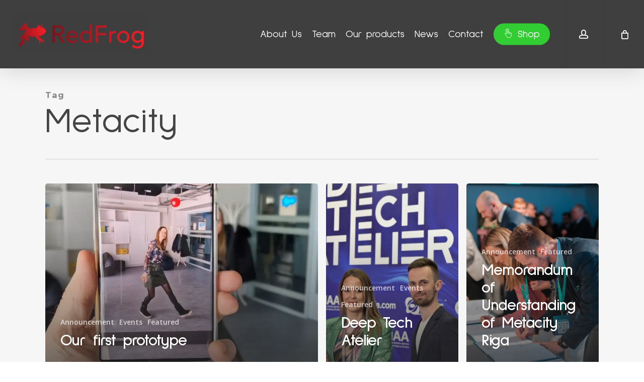

--- FILE ---
content_type: text/html; charset=UTF-8
request_url: https://redfrog.ai/tag/metacity/
body_size: 20801
content:
<!doctype html>
<html dir="ltr" lang="en-US" prefix="og: https://ogp.me/ns#" class="no-js">
<head>
	<meta charset="UTF-8">
	<meta name="viewport" content="width=device-width, initial-scale=1, maximum-scale=1, user-scalable=0" /><title>Metacity - RedFrog</title>

		<!-- All in One SEO 4.8.7 - aioseo.com -->
	<meta name="robots" content="max-image-preview:large" />
	<link rel="canonical" href="https://redfrog.ai/tag/metacity/" />
	<meta name="generator" content="All in One SEO (AIOSEO) 4.8.7" />
		<script data-jetpack-boost="ignore" type="application/ld+json" class="aioseo-schema">
			{"@context":"https:\/\/schema.org","@graph":[{"@type":"BreadcrumbList","@id":"https:\/\/redfrog.ai\/tag\/metacity\/#breadcrumblist","itemListElement":[{"@type":"ListItem","@id":"https:\/\/redfrog.ai#listItem","position":1,"name":"Home","item":"https:\/\/redfrog.ai","nextItem":{"@type":"ListItem","@id":"https:\/\/redfrog.ai\/tag\/metacity\/#listItem","name":"Metacity"}},{"@type":"ListItem","@id":"https:\/\/redfrog.ai\/tag\/metacity\/#listItem","position":2,"name":"Metacity","previousItem":{"@type":"ListItem","@id":"https:\/\/redfrog.ai#listItem","name":"Home"}}]},{"@type":"CollectionPage","@id":"https:\/\/redfrog.ai\/tag\/metacity\/#collectionpage","url":"https:\/\/redfrog.ai\/tag\/metacity\/","name":"Metacity - RedFrog","inLanguage":"en-US","isPartOf":{"@id":"https:\/\/redfrog.ai\/#website"},"breadcrumb":{"@id":"https:\/\/redfrog.ai\/tag\/metacity\/#breadcrumblist"}},{"@type":"Organization","@id":"https:\/\/redfrog.ai\/#organization","name":"RedFrog","description":"Different reality","url":"https:\/\/redfrog.ai\/","logo":{"@type":"ImageObject","url":"https:\/\/redfrog.ai\/wp-content\/uploads\/2023\/01\/Color-logo-with-background_new.png","@id":"https:\/\/redfrog.ai\/tag\/metacity\/#organizationLogo","width":2560,"height":776,"caption":"Search, Find and Get directions"},"image":{"@id":"https:\/\/redfrog.ai\/tag\/metacity\/#organizationLogo"},"sameAs":["https:\/\/www.facebook.com\/redfrogapp","https:\/\/instagram.com\/redfrogapp?igshid=YmMyMTA2M2Y=","https:\/\/www.tiktok.com\/@redfrogapp","https:\/\/www.linkedin.com\/company\/redfrogapp\/"]},{"@type":"WebSite","@id":"https:\/\/redfrog.ai\/#website","url":"https:\/\/redfrog.ai\/","name":"RedFrog","description":"Different reality","inLanguage":"en-US","publisher":{"@id":"https:\/\/redfrog.ai\/#organization"}}]}
		</script>
		<!-- All in One SEO -->


<!-- Google tag (gtag.js) consent mode dataLayer added by Site Kit -->

<!-- End Google tag (gtag.js) consent mode dataLayer added by Site Kit -->
<link rel='dns-prefetch' href='//stats.wp.com' />
<link rel='dns-prefetch' href='//www.googletagmanager.com' />
<link rel='dns-prefetch' href='//fonts.googleapis.com' />
<link rel='preconnect' href='//c0.wp.com' />
<link rel="alternate" type="application/rss+xml" title="RedFrog &raquo; Feed" href="https://redfrog.ai/feed/" />
<link rel="alternate" type="application/rss+xml" title="RedFrog &raquo; Comments Feed" href="https://redfrog.ai/comments/feed/" />
<link rel="alternate" type="application/rss+xml" title="RedFrog &raquo; Metacity Tag Feed" href="https://redfrog.ai/tag/metacity/feed/" />
<link rel='stylesheet' id='all-css-0671f81c2098686780f935e2203b7d46' href='https://redfrog.ai/wp-content/boost-cache/static/e2af62efeb.min.css' type='text/css' media='all' />
<style id='wp-block-heading-inline-css'>
h1:where(.wp-block-heading).has-background,h2:where(.wp-block-heading).has-background,h3:where(.wp-block-heading).has-background,h4:where(.wp-block-heading).has-background,h5:where(.wp-block-heading).has-background,h6:where(.wp-block-heading).has-background{padding:1.25em 2.375em}h1.has-text-align-left[style*=writing-mode]:where([style*=vertical-lr]),h1.has-text-align-right[style*=writing-mode]:where([style*=vertical-rl]),h2.has-text-align-left[style*=writing-mode]:where([style*=vertical-lr]),h2.has-text-align-right[style*=writing-mode]:where([style*=vertical-rl]),h3.has-text-align-left[style*=writing-mode]:where([style*=vertical-lr]),h3.has-text-align-right[style*=writing-mode]:where([style*=vertical-rl]),h4.has-text-align-left[style*=writing-mode]:where([style*=vertical-lr]),h4.has-text-align-right[style*=writing-mode]:where([style*=vertical-rl]),h5.has-text-align-left[style*=writing-mode]:where([style*=vertical-lr]),h5.has-text-align-right[style*=writing-mode]:where([style*=vertical-rl]),h6.has-text-align-left[style*=writing-mode]:where([style*=vertical-lr]),h6.has-text-align-right[style*=writing-mode]:where([style*=vertical-rl]){rotate:180deg}
/*# sourceURL=https://redfrog.ai/wp-includes/blocks/heading/style.min.css */
</style>
<style id='wp-block-image-inline-css'>
.wp-block-image>a,.wp-block-image>figure>a{display:inline-block}.wp-block-image img{box-sizing:border-box;height:auto;max-width:100%;vertical-align:bottom}@media not (prefers-reduced-motion){.wp-block-image img.hide{visibility:hidden}.wp-block-image img.show{animation:show-content-image .4s}}.wp-block-image[style*=border-radius] img,.wp-block-image[style*=border-radius]>a{border-radius:inherit}.wp-block-image.has-custom-border img{box-sizing:border-box}.wp-block-image.aligncenter{text-align:center}.wp-block-image.alignfull>a,.wp-block-image.alignwide>a{width:100%}.wp-block-image.alignfull img,.wp-block-image.alignwide img{height:auto;width:100%}.wp-block-image .aligncenter,.wp-block-image .alignleft,.wp-block-image .alignright,.wp-block-image.aligncenter,.wp-block-image.alignleft,.wp-block-image.alignright{display:table}.wp-block-image .aligncenter>figcaption,.wp-block-image .alignleft>figcaption,.wp-block-image .alignright>figcaption,.wp-block-image.aligncenter>figcaption,.wp-block-image.alignleft>figcaption,.wp-block-image.alignright>figcaption{caption-side:bottom;display:table-caption}.wp-block-image .alignleft{float:left;margin:.5em 1em .5em 0}.wp-block-image .alignright{float:right;margin:.5em 0 .5em 1em}.wp-block-image .aligncenter{margin-left:auto;margin-right:auto}.wp-block-image :where(figcaption){margin-bottom:1em;margin-top:.5em}.wp-block-image.is-style-circle-mask img{border-radius:9999px}@supports ((-webkit-mask-image:none) or (mask-image:none)) or (-webkit-mask-image:none){.wp-block-image.is-style-circle-mask img{border-radius:0;-webkit-mask-image:url('data:image/svg+xml;utf8,<svg viewBox="0 0 100 100" xmlns="http://www.w3.org/2000/svg"><circle cx="50" cy="50" r="50"/></svg>');mask-image:url('data:image/svg+xml;utf8,<svg viewBox="0 0 100 100" xmlns="http://www.w3.org/2000/svg"><circle cx="50" cy="50" r="50"/></svg>');mask-mode:alpha;-webkit-mask-position:center;mask-position:center;-webkit-mask-repeat:no-repeat;mask-repeat:no-repeat;-webkit-mask-size:contain;mask-size:contain}}:root :where(.wp-block-image.is-style-rounded img,.wp-block-image .is-style-rounded img){border-radius:9999px}.wp-block-image figure{margin:0}.wp-lightbox-container{display:flex;flex-direction:column;position:relative}.wp-lightbox-container img{cursor:zoom-in}.wp-lightbox-container img:hover+button{opacity:1}.wp-lightbox-container button{align-items:center;backdrop-filter:blur(16px) saturate(180%);background-color:#5a5a5a40;border:none;border-radius:4px;cursor:zoom-in;display:flex;height:20px;justify-content:center;opacity:0;padding:0;position:absolute;right:16px;text-align:center;top:16px;width:20px;z-index:100}@media not (prefers-reduced-motion){.wp-lightbox-container button{transition:opacity .2s ease}}.wp-lightbox-container button:focus-visible{outline:3px auto #5a5a5a40;outline:3px auto -webkit-focus-ring-color;outline-offset:3px}.wp-lightbox-container button:hover{cursor:pointer;opacity:1}.wp-lightbox-container button:focus{opacity:1}.wp-lightbox-container button:focus,.wp-lightbox-container button:hover,.wp-lightbox-container button:not(:hover):not(:active):not(.has-background){background-color:#5a5a5a40;border:none}.wp-lightbox-overlay{box-sizing:border-box;cursor:zoom-out;height:100vh;left:0;overflow:hidden;position:fixed;top:0;visibility:hidden;width:100%;z-index:100000}.wp-lightbox-overlay .close-button{align-items:center;cursor:pointer;display:flex;justify-content:center;min-height:40px;min-width:40px;padding:0;position:absolute;right:calc(env(safe-area-inset-right) + 16px);top:calc(env(safe-area-inset-top) + 16px);z-index:5000000}.wp-lightbox-overlay .close-button:focus,.wp-lightbox-overlay .close-button:hover,.wp-lightbox-overlay .close-button:not(:hover):not(:active):not(.has-background){background:none;border:none}.wp-lightbox-overlay .lightbox-image-container{height:var(--wp--lightbox-container-height);left:50%;overflow:hidden;position:absolute;top:50%;transform:translate(-50%,-50%);transform-origin:top left;width:var(--wp--lightbox-container-width);z-index:9999999999}.wp-lightbox-overlay .wp-block-image{align-items:center;box-sizing:border-box;display:flex;height:100%;justify-content:center;margin:0;position:relative;transform-origin:0 0;width:100%;z-index:3000000}.wp-lightbox-overlay .wp-block-image img{height:var(--wp--lightbox-image-height);min-height:var(--wp--lightbox-image-height);min-width:var(--wp--lightbox-image-width);width:var(--wp--lightbox-image-width)}.wp-lightbox-overlay .wp-block-image figcaption{display:none}.wp-lightbox-overlay button{background:none;border:none}.wp-lightbox-overlay .scrim{background-color:#fff;height:100%;opacity:.9;position:absolute;width:100%;z-index:2000000}.wp-lightbox-overlay.active{visibility:visible}@media not (prefers-reduced-motion){.wp-lightbox-overlay.active{animation:turn-on-visibility .25s both}.wp-lightbox-overlay.active img{animation:turn-on-visibility .35s both}.wp-lightbox-overlay.show-closing-animation:not(.active){animation:turn-off-visibility .35s both}.wp-lightbox-overlay.show-closing-animation:not(.active) img{animation:turn-off-visibility .25s both}.wp-lightbox-overlay.zoom.active{animation:none;opacity:1;visibility:visible}.wp-lightbox-overlay.zoom.active .lightbox-image-container{animation:lightbox-zoom-in .4s}.wp-lightbox-overlay.zoom.active .lightbox-image-container img{animation:none}.wp-lightbox-overlay.zoom.active .scrim{animation:turn-on-visibility .4s forwards}.wp-lightbox-overlay.zoom.show-closing-animation:not(.active){animation:none}.wp-lightbox-overlay.zoom.show-closing-animation:not(.active) .lightbox-image-container{animation:lightbox-zoom-out .4s}.wp-lightbox-overlay.zoom.show-closing-animation:not(.active) .lightbox-image-container img{animation:none}.wp-lightbox-overlay.zoom.show-closing-animation:not(.active) .scrim{animation:turn-off-visibility .4s forwards}}@keyframes show-content-image{0%{visibility:hidden}99%{visibility:hidden}to{visibility:visible}}@keyframes turn-on-visibility{0%{opacity:0}to{opacity:1}}@keyframes turn-off-visibility{0%{opacity:1;visibility:visible}99%{opacity:0;visibility:visible}to{opacity:0;visibility:hidden}}@keyframes lightbox-zoom-in{0%{transform:translate(calc((-100vw + var(--wp--lightbox-scrollbar-width))/2 + var(--wp--lightbox-initial-left-position)),calc(-50vh + var(--wp--lightbox-initial-top-position))) scale(var(--wp--lightbox-scale))}to{transform:translate(-50%,-50%) scale(1)}}@keyframes lightbox-zoom-out{0%{transform:translate(-50%,-50%) scale(1);visibility:visible}99%{visibility:visible}to{transform:translate(calc((-100vw + var(--wp--lightbox-scrollbar-width))/2 + var(--wp--lightbox-initial-left-position)),calc(-50vh + var(--wp--lightbox-initial-top-position))) scale(var(--wp--lightbox-scale));visibility:hidden}}
/*# sourceURL=https://redfrog.ai/wp-includes/blocks/image/style.min.css */
</style>
<style id='wp-block-columns-inline-css'>
.wp-block-columns{box-sizing:border-box;display:flex;flex-wrap:wrap!important}@media (min-width:782px){.wp-block-columns{flex-wrap:nowrap!important}}.wp-block-columns{align-items:normal!important}.wp-block-columns.are-vertically-aligned-top{align-items:flex-start}.wp-block-columns.are-vertically-aligned-center{align-items:center}.wp-block-columns.are-vertically-aligned-bottom{align-items:flex-end}@media (max-width:781px){.wp-block-columns:not(.is-not-stacked-on-mobile)>.wp-block-column{flex-basis:100%!important}}@media (min-width:782px){.wp-block-columns:not(.is-not-stacked-on-mobile)>.wp-block-column{flex-basis:0;flex-grow:1}.wp-block-columns:not(.is-not-stacked-on-mobile)>.wp-block-column[style*=flex-basis]{flex-grow:0}}.wp-block-columns.is-not-stacked-on-mobile{flex-wrap:nowrap!important}.wp-block-columns.is-not-stacked-on-mobile>.wp-block-column{flex-basis:0;flex-grow:1}.wp-block-columns.is-not-stacked-on-mobile>.wp-block-column[style*=flex-basis]{flex-grow:0}:where(.wp-block-columns){margin-bottom:1.75em}:where(.wp-block-columns.has-background){padding:1.25em 2.375em}.wp-block-column{flex-grow:1;min-width:0;overflow-wrap:break-word;word-break:break-word}.wp-block-column.is-vertically-aligned-top{align-self:flex-start}.wp-block-column.is-vertically-aligned-center{align-self:center}.wp-block-column.is-vertically-aligned-bottom{align-self:flex-end}.wp-block-column.is-vertically-aligned-stretch{align-self:stretch}.wp-block-column.is-vertically-aligned-bottom,.wp-block-column.is-vertically-aligned-center,.wp-block-column.is-vertically-aligned-top{width:100%}
/*# sourceURL=https://redfrog.ai/wp-includes/blocks/columns/style.min.css */
</style>
<style id='wp-block-paragraph-inline-css'>
.is-small-text{font-size:.875em}.is-regular-text{font-size:1em}.is-large-text{font-size:2.25em}.is-larger-text{font-size:3em}.has-drop-cap:not(:focus):first-letter{float:left;font-size:8.4em;font-style:normal;font-weight:100;line-height:.68;margin:.05em .1em 0 0;text-transform:uppercase}body.rtl .has-drop-cap:not(:focus):first-letter{float:none;margin-left:.1em}p.has-drop-cap.has-background{overflow:hidden}:root :where(p.has-background){padding:1.25em 2.375em}:where(p.has-text-color:not(.has-link-color)) a{color:inherit}p.has-text-align-left[style*="writing-mode:vertical-lr"],p.has-text-align-right[style*="writing-mode:vertical-rl"]{rotate:180deg}
/*# sourceURL=https://redfrog.ai/wp-includes/blocks/paragraph/style.min.css */
</style>
<style id='global-styles-inline-css'>
:root{--wp--preset--aspect-ratio--square: 1;--wp--preset--aspect-ratio--4-3: 4/3;--wp--preset--aspect-ratio--3-4: 3/4;--wp--preset--aspect-ratio--3-2: 3/2;--wp--preset--aspect-ratio--2-3: 2/3;--wp--preset--aspect-ratio--16-9: 16/9;--wp--preset--aspect-ratio--9-16: 9/16;--wp--preset--color--black: #000000;--wp--preset--color--cyan-bluish-gray: #abb8c3;--wp--preset--color--white: #ffffff;--wp--preset--color--pale-pink: #f78da7;--wp--preset--color--vivid-red: #cf2e2e;--wp--preset--color--luminous-vivid-orange: #ff6900;--wp--preset--color--luminous-vivid-amber: #fcb900;--wp--preset--color--light-green-cyan: #7bdcb5;--wp--preset--color--vivid-green-cyan: #00d084;--wp--preset--color--pale-cyan-blue: #8ed1fc;--wp--preset--color--vivid-cyan-blue: #0693e3;--wp--preset--color--vivid-purple: #9b51e0;--wp--preset--gradient--vivid-cyan-blue-to-vivid-purple: linear-gradient(135deg,rgb(6,147,227) 0%,rgb(155,81,224) 100%);--wp--preset--gradient--light-green-cyan-to-vivid-green-cyan: linear-gradient(135deg,rgb(122,220,180) 0%,rgb(0,208,130) 100%);--wp--preset--gradient--luminous-vivid-amber-to-luminous-vivid-orange: linear-gradient(135deg,rgb(252,185,0) 0%,rgb(255,105,0) 100%);--wp--preset--gradient--luminous-vivid-orange-to-vivid-red: linear-gradient(135deg,rgb(255,105,0) 0%,rgb(207,46,46) 100%);--wp--preset--gradient--very-light-gray-to-cyan-bluish-gray: linear-gradient(135deg,rgb(238,238,238) 0%,rgb(169,184,195) 100%);--wp--preset--gradient--cool-to-warm-spectrum: linear-gradient(135deg,rgb(74,234,220) 0%,rgb(151,120,209) 20%,rgb(207,42,186) 40%,rgb(238,44,130) 60%,rgb(251,105,98) 80%,rgb(254,248,76) 100%);--wp--preset--gradient--blush-light-purple: linear-gradient(135deg,rgb(255,206,236) 0%,rgb(152,150,240) 100%);--wp--preset--gradient--blush-bordeaux: linear-gradient(135deg,rgb(254,205,165) 0%,rgb(254,45,45) 50%,rgb(107,0,62) 100%);--wp--preset--gradient--luminous-dusk: linear-gradient(135deg,rgb(255,203,112) 0%,rgb(199,81,192) 50%,rgb(65,88,208) 100%);--wp--preset--gradient--pale-ocean: linear-gradient(135deg,rgb(255,245,203) 0%,rgb(182,227,212) 50%,rgb(51,167,181) 100%);--wp--preset--gradient--electric-grass: linear-gradient(135deg,rgb(202,248,128) 0%,rgb(113,206,126) 100%);--wp--preset--gradient--midnight: linear-gradient(135deg,rgb(2,3,129) 0%,rgb(40,116,252) 100%);--wp--preset--font-size--small: 13px;--wp--preset--font-size--medium: 20px;--wp--preset--font-size--large: 36px;--wp--preset--font-size--x-large: 42px;--wp--preset--spacing--20: 0.44rem;--wp--preset--spacing--30: 0.67rem;--wp--preset--spacing--40: 1rem;--wp--preset--spacing--50: 1.5rem;--wp--preset--spacing--60: 2.25rem;--wp--preset--spacing--70: 3.38rem;--wp--preset--spacing--80: 5.06rem;--wp--preset--shadow--natural: 6px 6px 9px rgba(0, 0, 0, 0.2);--wp--preset--shadow--deep: 12px 12px 50px rgba(0, 0, 0, 0.4);--wp--preset--shadow--sharp: 6px 6px 0px rgba(0, 0, 0, 0.2);--wp--preset--shadow--outlined: 6px 6px 0px -3px rgb(255, 255, 255), 6px 6px rgb(0, 0, 0);--wp--preset--shadow--crisp: 6px 6px 0px rgb(0, 0, 0);}:where(.is-layout-flex){gap: 0.5em;}:where(.is-layout-grid){gap: 0.5em;}body .is-layout-flex{display: flex;}.is-layout-flex{flex-wrap: wrap;align-items: center;}.is-layout-flex > :is(*, div){margin: 0;}body .is-layout-grid{display: grid;}.is-layout-grid > :is(*, div){margin: 0;}:where(.wp-block-columns.is-layout-flex){gap: 2em;}:where(.wp-block-columns.is-layout-grid){gap: 2em;}:where(.wp-block-post-template.is-layout-flex){gap: 1.25em;}:where(.wp-block-post-template.is-layout-grid){gap: 1.25em;}.has-black-color{color: var(--wp--preset--color--black) !important;}.has-cyan-bluish-gray-color{color: var(--wp--preset--color--cyan-bluish-gray) !important;}.has-white-color{color: var(--wp--preset--color--white) !important;}.has-pale-pink-color{color: var(--wp--preset--color--pale-pink) !important;}.has-vivid-red-color{color: var(--wp--preset--color--vivid-red) !important;}.has-luminous-vivid-orange-color{color: var(--wp--preset--color--luminous-vivid-orange) !important;}.has-luminous-vivid-amber-color{color: var(--wp--preset--color--luminous-vivid-amber) !important;}.has-light-green-cyan-color{color: var(--wp--preset--color--light-green-cyan) !important;}.has-vivid-green-cyan-color{color: var(--wp--preset--color--vivid-green-cyan) !important;}.has-pale-cyan-blue-color{color: var(--wp--preset--color--pale-cyan-blue) !important;}.has-vivid-cyan-blue-color{color: var(--wp--preset--color--vivid-cyan-blue) !important;}.has-vivid-purple-color{color: var(--wp--preset--color--vivid-purple) !important;}.has-black-background-color{background-color: var(--wp--preset--color--black) !important;}.has-cyan-bluish-gray-background-color{background-color: var(--wp--preset--color--cyan-bluish-gray) !important;}.has-white-background-color{background-color: var(--wp--preset--color--white) !important;}.has-pale-pink-background-color{background-color: var(--wp--preset--color--pale-pink) !important;}.has-vivid-red-background-color{background-color: var(--wp--preset--color--vivid-red) !important;}.has-luminous-vivid-orange-background-color{background-color: var(--wp--preset--color--luminous-vivid-orange) !important;}.has-luminous-vivid-amber-background-color{background-color: var(--wp--preset--color--luminous-vivid-amber) !important;}.has-light-green-cyan-background-color{background-color: var(--wp--preset--color--light-green-cyan) !important;}.has-vivid-green-cyan-background-color{background-color: var(--wp--preset--color--vivid-green-cyan) !important;}.has-pale-cyan-blue-background-color{background-color: var(--wp--preset--color--pale-cyan-blue) !important;}.has-vivid-cyan-blue-background-color{background-color: var(--wp--preset--color--vivid-cyan-blue) !important;}.has-vivid-purple-background-color{background-color: var(--wp--preset--color--vivid-purple) !important;}.has-black-border-color{border-color: var(--wp--preset--color--black) !important;}.has-cyan-bluish-gray-border-color{border-color: var(--wp--preset--color--cyan-bluish-gray) !important;}.has-white-border-color{border-color: var(--wp--preset--color--white) !important;}.has-pale-pink-border-color{border-color: var(--wp--preset--color--pale-pink) !important;}.has-vivid-red-border-color{border-color: var(--wp--preset--color--vivid-red) !important;}.has-luminous-vivid-orange-border-color{border-color: var(--wp--preset--color--luminous-vivid-orange) !important;}.has-luminous-vivid-amber-border-color{border-color: var(--wp--preset--color--luminous-vivid-amber) !important;}.has-light-green-cyan-border-color{border-color: var(--wp--preset--color--light-green-cyan) !important;}.has-vivid-green-cyan-border-color{border-color: var(--wp--preset--color--vivid-green-cyan) !important;}.has-pale-cyan-blue-border-color{border-color: var(--wp--preset--color--pale-cyan-blue) !important;}.has-vivid-cyan-blue-border-color{border-color: var(--wp--preset--color--vivid-cyan-blue) !important;}.has-vivid-purple-border-color{border-color: var(--wp--preset--color--vivid-purple) !important;}.has-vivid-cyan-blue-to-vivid-purple-gradient-background{background: var(--wp--preset--gradient--vivid-cyan-blue-to-vivid-purple) !important;}.has-light-green-cyan-to-vivid-green-cyan-gradient-background{background: var(--wp--preset--gradient--light-green-cyan-to-vivid-green-cyan) !important;}.has-luminous-vivid-amber-to-luminous-vivid-orange-gradient-background{background: var(--wp--preset--gradient--luminous-vivid-amber-to-luminous-vivid-orange) !important;}.has-luminous-vivid-orange-to-vivid-red-gradient-background{background: var(--wp--preset--gradient--luminous-vivid-orange-to-vivid-red) !important;}.has-very-light-gray-to-cyan-bluish-gray-gradient-background{background: var(--wp--preset--gradient--very-light-gray-to-cyan-bluish-gray) !important;}.has-cool-to-warm-spectrum-gradient-background{background: var(--wp--preset--gradient--cool-to-warm-spectrum) !important;}.has-blush-light-purple-gradient-background{background: var(--wp--preset--gradient--blush-light-purple) !important;}.has-blush-bordeaux-gradient-background{background: var(--wp--preset--gradient--blush-bordeaux) !important;}.has-luminous-dusk-gradient-background{background: var(--wp--preset--gradient--luminous-dusk) !important;}.has-pale-ocean-gradient-background{background: var(--wp--preset--gradient--pale-ocean) !important;}.has-electric-grass-gradient-background{background: var(--wp--preset--gradient--electric-grass) !important;}.has-midnight-gradient-background{background: var(--wp--preset--gradient--midnight) !important;}.has-small-font-size{font-size: var(--wp--preset--font-size--small) !important;}.has-medium-font-size{font-size: var(--wp--preset--font-size--medium) !important;}.has-large-font-size{font-size: var(--wp--preset--font-size--large) !important;}.has-x-large-font-size{font-size: var(--wp--preset--font-size--x-large) !important;}
:where(.wp-block-columns.is-layout-flex){gap: 2em;}:where(.wp-block-columns.is-layout-grid){gap: 2em;}
/*# sourceURL=global-styles-inline-css */
</style>
<style id='core-block-supports-inline-css'>
.wp-container-core-columns-is-layout-9d6595d7{flex-wrap:nowrap;}
/*# sourceURL=core-block-supports-inline-css */
</style>

<style id='woocommerce-layout-inline-css'>

	.infinite-scroll .woocommerce-pagination {
		display: none;
	}
/*# sourceURL=woocommerce-layout-inline-css */
</style>
<style id='main-styles-inline-css'>
html:not(.page-trans-loaded) { background-color: #ffffff; }
/*# sourceURL=main-styles-inline-css */
</style>
<style id='dynamic-css-inline-css'>
body[data-bg-header="true"].category .container-wrap,body[data-bg-header="true"].author .container-wrap,body[data-bg-header="true"].date .container-wrap,body[data-bg-header="true"].blog .container-wrap{padding-top:var(--container-padding)!important}.archive.author .row .col.section-title span,.archive.category .row .col.section-title span,.archive.tag .row .col.section-title span,.archive.date .row .col.section-title span{padding-left:0}body.author #page-header-wrap #page-header-bg,body.category #page-header-wrap #page-header-bg,body.tag #page-header-wrap #page-header-bg,body.date #page-header-wrap #page-header-bg{height:auto;padding-top:8%;padding-bottom:8%;}.archive #page-header-wrap{height:auto;}.archive.category .row .col.section-title p,.archive.tag .row .col.section-title p{margin-top:10px;}body[data-bg-header="true"].archive .container-wrap.meta_overlaid_blog,body[data-bg-header="true"].category .container-wrap.meta_overlaid_blog,body[data-bg-header="true"].author .container-wrap.meta_overlaid_blog,body[data-bg-header="true"].date .container-wrap.meta_overlaid_blog{padding-top:0!important;}#page-header-bg[data-alignment="center"] .span_6 p{margin:0 auto;}body.archive #page-header-bg:not(.fullscreen-header) .span_6{position:relative;-webkit-transform:none;transform:none;top:0;}.blog-archive-header .nectar-author-gravatar img{width:125px;border-radius:100px;}.blog-archive-header .container .span_12 p{font-size:min(max(calc(1.3vw),16px),20px);line-height:1.5;margin-top:.5em;}body .page-header-no-bg.color-bg{padding:5% 0;}@media only screen and (max-width:999px){body .page-header-no-bg.color-bg{padding:7% 0;}}@media only screen and (max-width:690px){body .page-header-no-bg.color-bg{padding:9% 0;}.blog-archive-header .nectar-author-gravatar img{width:75px;}}.blog-archive-header.color-bg .col.section-title{border-bottom:0;padding:0;}.blog-archive-header.color-bg *{color:inherit!important;}.nectar-archive-tax-count{position:relative;padding:.5em;transform:translateX(0.25em) translateY(-0.75em);font-size:clamp(14px,0.3em,20px);display:inline-block;vertical-align:super;}.nectar-archive-tax-count:before{content:"";display:block;padding-bottom:100%;width:100%;position:absolute;top:50%;left:50%;transform:translate(-50%,-50%);border-radius:100px;background-color:currentColor;opacity:0.1;}#header-space{background-color:#ffffff}@media only screen and (min-width:1000px){body #ajax-content-wrap.no-scroll{min-height:calc(100vh - 136px);height:calc(100vh - 136px)!important;}}@media only screen and (min-width:1000px){#page-header-wrap.fullscreen-header,#page-header-wrap.fullscreen-header #page-header-bg,html:not(.nectar-box-roll-loaded) .nectar-box-roll > #page-header-bg.fullscreen-header,.nectar_fullscreen_zoom_recent_projects,#nectar_fullscreen_rows:not(.afterLoaded) > div{height:calc(100vh - 135px);}.wpb_row.vc_row-o-full-height.top-level,.wpb_row.vc_row-o-full-height.top-level > .col.span_12{min-height:calc(100vh - 135px);}html:not(.nectar-box-roll-loaded) .nectar-box-roll > #page-header-bg.fullscreen-header{top:136px;}.nectar-slider-wrap[data-fullscreen="true"]:not(.loaded),.nectar-slider-wrap[data-fullscreen="true"]:not(.loaded) .swiper-container{height:calc(100vh - 134px)!important;}.admin-bar .nectar-slider-wrap[data-fullscreen="true"]:not(.loaded),.admin-bar .nectar-slider-wrap[data-fullscreen="true"]:not(.loaded) .swiper-container{height:calc(100vh - 134px - 32px)!important;}}.admin-bar[class*="page-template-template-no-header"] .wpb_row.vc_row-o-full-height.top-level,.admin-bar[class*="page-template-template-no-header"] .wpb_row.vc_row-o-full-height.top-level > .col.span_12{min-height:calc(100vh - 32px);}body[class*="page-template-template-no-header"] .wpb_row.vc_row-o-full-height.top-level,body[class*="page-template-template-no-header"] .wpb_row.vc_row-o-full-height.top-level > .col.span_12{min-height:100vh;}@media only screen and (max-width:999px){.using-mobile-browser #nectar_fullscreen_rows:not(.afterLoaded):not([data-mobile-disable="on"]) > div{height:calc(100vh - 100px);}.using-mobile-browser .wpb_row.vc_row-o-full-height.top-level,.using-mobile-browser .wpb_row.vc_row-o-full-height.top-level > .col.span_12,[data-permanent-transparent="1"].using-mobile-browser .wpb_row.vc_row-o-full-height.top-level,[data-permanent-transparent="1"].using-mobile-browser .wpb_row.vc_row-o-full-height.top-level > .col.span_12{min-height:calc(100vh - 100px);}html:not(.nectar-box-roll-loaded) .nectar-box-roll > #page-header-bg.fullscreen-header,.nectar_fullscreen_zoom_recent_projects,.nectar-slider-wrap[data-fullscreen="true"]:not(.loaded),.nectar-slider-wrap[data-fullscreen="true"]:not(.loaded) .swiper-container,#nectar_fullscreen_rows:not(.afterLoaded):not([data-mobile-disable="on"]) > div{height:calc(100vh - 47px);}.wpb_row.vc_row-o-full-height.top-level,.wpb_row.vc_row-o-full-height.top-level > .col.span_12{min-height:calc(100vh - 47px);}body[data-transparent-header="false"] #ajax-content-wrap.no-scroll{min-height:calc(100vh - 47px);height:calc(100vh - 47px);}}.post-type-archive-product.woocommerce .container-wrap,.tax-product_cat.woocommerce .container-wrap{background-color:#f6f6f6;}.woocommerce ul.products li.product.material,.woocommerce-page ul.products li.product.material{background-color:#ffffff;}.woocommerce ul.products li.product.minimal .product-wrap,.woocommerce ul.products li.product.minimal .background-color-expand,.woocommerce-page ul.products li.product.minimal .product-wrap,.woocommerce-page ul.products li.product.minimal .background-color-expand{background-color:#ffffff;}.screen-reader-text,.nectar-skip-to-content:not(:focus){border:0;clip:rect(1px,1px,1px,1px);clip-path:inset(50%);height:1px;margin:-1px;overflow:hidden;padding:0;position:absolute!important;width:1px;word-wrap:normal!important;}.row .col img:not([srcset]){width:auto;}.row .col img.img-with-animation.nectar-lazy:not([srcset]){width:100%;}
/*# sourceURL=dynamic-css-inline-css */
</style>
<link rel='stylesheet' id='only-screen-and-max-width-768px-css-8ff436d6be044959f6f981cb35570ac9' href='https://redfrog.ai/wp-content/boost-cache/static/97cab4aa7a.min.css' type='text/css' media='only screen and (max-width: 768px)' />
<style id='wp-img-auto-sizes-contain-inline-css'>
img:is([sizes=auto i],[sizes^="auto," i]){contain-intrinsic-size:3000px 1500px}
/*# sourceURL=wp-img-auto-sizes-contain-inline-css */
</style>
<style id='wp-emoji-styles-inline-css'>

	img.wp-smiley, img.emoji {
		display: inline !important;
		border: none !important;
		box-shadow: none !important;
		height: 1em !important;
		width: 1em !important;
		margin: 0 0.07em !important;
		vertical-align: -0.1em !important;
		background: none !important;
		padding: 0 !important;
	}
/*# sourceURL=wp-emoji-styles-inline-css */
</style>
<style id='classic-theme-styles-inline-css'>
/*! This file is auto-generated */
.wp-block-button__link{color:#fff;background-color:#32373c;border-radius:9999px;box-shadow:none;text-decoration:none;padding:calc(.667em + 2px) calc(1.333em + 2px);font-size:1.125em}.wp-block-file__button{background:#32373c;color:#fff;text-decoration:none}
/*# sourceURL=/wp-includes/css/classic-themes.min.css */
</style>
<style id='woocommerce-inline-inline-css'>
.woocommerce form .form-row .required { visibility: visible; }
/*# sourceURL=woocommerce-inline-inline-css */
</style>
<link rel='stylesheet' id='nectar_default_font_open_sans-css' href='https://fonts.googleapis.com/css?family=Open+Sans%3A300%2C400%2C600%2C700&#038;subset=latin%2Clatin-ext' media='all' />
<link rel='stylesheet' id='popup-maker-site-css' href='//redfrog.ai/wp-content/uploads/pum/pum-site-styles.css?generated=1755158386&#038;ver=1.21.5' media='all' />
<link rel='stylesheet' id='redux-google-fonts-salient_redux-css' href='https://fonts.googleapis.com/css?family=Sulphur+Point%3A400%2C700%2C300%7CMontserrat%3A700%7CPlayfair+Display%7COrbitron%3A400%2C800&#038;subset=latin-ext%2Clatin&#038;ver=6.9' media='all' />






<!-- Google tag (gtag.js) snippet added by Site Kit -->
<!-- Google Analytics snippet added by Site Kit -->


<link rel="https://api.w.org/" href="https://redfrog.ai/wp-json/" /><link rel="alternate" title="JSON" type="application/json" href="https://redfrog.ai/wp-json/wp/v2/tags/54" /><link rel="EditURI" type="application/rsd+xml" title="RSD" href="https://redfrog.ai/xmlrpc.php?rsd" />
<meta name="generator" content="WordPress 6.9" />
<meta name="generator" content="WooCommerce 10.4.3" />
<meta name="cdp-version" content="1.5.0" /><meta name="generator" content="Site Kit by Google 1.170.0" /><meta name="generator" content="performance-lab 4.0.1; plugins: ">
	<style>img#wpstats{display:none}</style>
		<!-- Google site verification - Google for WooCommerce -->
<meta name="google-site-verification" content="Shr5cszWPbFV3y7-oCUKJsR3nt-TjOESWYLE18OQGbo" />
	<noscript><style>.woocommerce-product-gallery{ opacity: 1 !important; }</style></noscript>
	<meta name="google-site-verification" content="Shr5cszWPbFV3y7-oCUKJsR3nt-TjOESWYLE18OQGbo"><meta name="generator" content="Powered by WPBakery Page Builder - drag and drop page builder for WordPress."/>

<!-- Google Tag Manager snippet added by Site Kit -->


<!-- End Google Tag Manager snippet added by Site Kit -->
<link rel="icon" href="https://redfrog.ai/wp-content/uploads/2023/04/cropped-Untitled-5-32x32.jpg" sizes="32x32" />
<link rel="icon" href="https://redfrog.ai/wp-content/uploads/2023/04/cropped-Untitled-5-192x192.jpg" sizes="192x192" />
<link rel="apple-touch-icon" href="https://redfrog.ai/wp-content/uploads/2023/04/cropped-Untitled-5-180x180.jpg" />
<meta name="msapplication-TileImage" content="https://redfrog.ai/wp-content/uploads/2023/04/cropped-Untitled-5-270x270.jpg" />
<noscript><style> .wpb_animate_when_almost_visible { opacity: 1; }</style></noscript>
		<!-- Global site tag (gtag.js) - Google Ads: AW-11217779338 - Google for WooCommerce -->
		
		

		<link rel='stylesheet' id='all-css-b462b159341f6d98bf2c6f6631328b3a' href='https://redfrog.ai/wp-content/boost-cache/static/19edf6db78.min.css' type='text/css' media='all' />
</head><body class="archive tag tag-metacity tag-54 wp-theme-salient theme-salient woocommerce-no-js nectar-auto-lightbox ascend wpb-js-composer js-comp-ver-7.1 vc_responsive" data-footer-reveal="false" data-footer-reveal-shadow="none" data-header-format="default" data-body-border="off" data-boxed-style="" data-header-breakpoint="1000" data-dropdown-style="minimal" data-cae="linear" data-cad="650" data-megamenu-width="contained" data-aie="none" data-ls="magnific" data-apte="standard" data-hhun="0" data-fancy-form-rcs="default" data-form-style="default" data-form-submit="regular" data-is="minimal" data-button-style="rounded" data-user-account-button="true" data-flex-cols="true" data-col-gap="default" data-header-inherit-rc="false" data-header-search="false" data-animated-anchors="true" data-ajax-transitions="true" data-full-width-header="true" data-slide-out-widget-area="true" data-slide-out-widget-area-style="fullscreen" data-user-set-ocm="off" data-loading-animation="none" data-bg-header="false" data-responsive="1" data-ext-responsive="true" data-ext-padding="90" data-header-resize="1" data-header-color="custom" data-cart="true" data-remove-m-parallax="1" data-remove-m-video-bgs="" data-m-animate="0" data-force-header-trans-color="light" data-smooth-scrolling="0" data-permanent-transparent="false" >
	
			<!-- Google Tag Manager (noscript) snippet added by Site Kit -->
		<noscript>
			<iframe src="https://www.googletagmanager.com/ns.html?id=GTM-58P4ZSWS" height="0" width="0" style="display:none;visibility:hidden"></iframe>
		</noscript>
		<!-- End Google Tag Manager (noscript) snippet added by Site Kit -->
		
<a href="#ajax-content-wrap" class="nectar-skip-to-content">Skip to main content</a><div id="ajax-loading-screen" data-disable-mobile="1" data-disable-fade-on-click="0" data-effect="standard" data-method="standard"><div class="loading-icon none"><div class="material-icon">
						<svg class="nectar-material-spinner" width="60px" height="60px" viewBox="0 0 60 60">
							<circle stroke-linecap="round" cx="30" cy="30" r="26" fill="none" stroke-width="6"></circle>
				  		</svg>	 
					</div></div></div>	
	<div id="header-space"  data-header-mobile-fixed='1'></div> 
	
		<div id="header-outer" data-has-menu="true" data-has-buttons="yes" data-header-button_style="default" data-using-pr-menu="false" data-mobile-fixed="1" data-ptnm="false" data-lhe="default" data-user-set-bg="#3f3f3f" data-format="default" data-permanent-transparent="false" data-megamenu-rt="0" data-remove-fixed="0" data-header-resize="1" data-cart="true" data-transparency-option="" data-box-shadow="large" data-shrink-num="6" data-using-secondary="0" data-using-logo="1" data-logo-height="80" data-m-logo-height="24" data-padding="28" data-full-width="true" data-condense="false" >
		
<header id="top">
	<div class="container">
		<div class="row">
			<div class="col span_3">
								<a id="logo" href="https://redfrog.ai" data-supplied-ml-starting-dark="false" data-supplied-ml-starting="true" data-supplied-ml="false" >
					<img class="stnd skip-lazy dark-version" width="3161" height="958" alt="RedFrog" src="https://redfrog.ai/wp-content/uploads/2023/01/Color-logo-no-background_new-e1687981713907.png"  />				</a>
							</div><!--/span_3-->

			<div class="col span_9 col_last">
									<div class="nectar-mobile-only mobile-header"><div class="inner"></div></div>
									<a class="mobile-user-account" href="https://redfrog.ai/my-account/"><span class="normal icon-salient-m-user" aria-hidden="true"></span><span class="screen-reader-text">account</span></a>
					
						<a id="mobile-cart-link" aria-label="Cart" data-cart-style="dropdown" href="https://redfrog.ai/cart/"><i class="icon-salient-cart"></i><div class="cart-wrap"><span>0 </span></div></a>
															<div class="slide-out-widget-area-toggle mobile-icon fullscreen" data-custom-color="false" data-icon-animation="simple-transform">
						<div> <a href="#sidewidgetarea" role="button" aria-label="Navigation Menu" aria-expanded="false" class="closed">
							<span class="screen-reader-text">Menu</span><span aria-hidden="true"> <i class="lines-button x2"> <i class="lines"></i> </i> </span>
						</a></div>
					</div>
				
									<nav>
													<ul class="sf-menu">
								<li id="menu-item-6318" class="menu-item menu-item-type-post_type menu-item-object-page nectar-regular-menu-item menu-item-6318"><a href="https://redfrog.ai/about-us/"><span class="menu-title-text">About Us</span></a></li>
<li id="menu-item-6335" class="menu-item menu-item-type-post_type menu-item-object-page nectar-regular-menu-item menu-item-6335"><a href="https://redfrog.ai/team/"><span class="menu-title-text">Team</span></a></li>
<li id="menu-item-7472" class="menu-item menu-item-type-custom menu-item-object-custom menu-item-has-children nectar-regular-menu-item menu-item-7472"><a href="#"><span class="menu-title-text">Our products</span></a>
<ul class="sub-menu">
	<li id="menu-item-7457" class="menu-item menu-item-type-post_type menu-item-object-page nectar-regular-menu-item menu-item-7457"><a href="https://redfrog.ai/indoor-navigation/"><span class="menu-title-text">Indoor Navigation</span></a></li>
	<li id="menu-item-6331" class="menu-item menu-item-type-post_type menu-item-object-page nectar-regular-menu-item menu-item-6331"><a href="https://redfrog.ai/product/"><span class="menu-title-text">AR Glasses</span></a></li>
</ul>
</li>
<li id="menu-item-6313" class="menu-item menu-item-type-post_type menu-item-object-page nectar-regular-menu-item menu-item-6313"><a href="https://redfrog.ai/news/"><span class="menu-title-text">News</span></a></li>
<li id="menu-item-6332" class="menu-item menu-item-type-post_type menu-item-object-page nectar-regular-menu-item menu-item-6332"><a href="https://redfrog.ai/contact/"><span class="menu-title-text">Contact</span></a></li>
<li id="menu-item-6731" class="menu-item menu-item-type-post_type menu-item-object-product button_solid_color menu-item-has-icon menu-item-6731"><a href="https://redfrog.ai/product/xreal-air/"><span class="nectar-menu-icon svg-icon"><svg role="presentation" version="1.1" xmlns="http://www.w3.org/2000/svg" width="32" height="32" viewBox="0 0 32 32">
        <path d="M11.168 19.331c-0.368 0-0.667-0.3-0.667-0.667v-12.577c0-1.412 1.221-2.601 2.667-2.601 1.471 0 2.667 1.153 2.667 2.573v8.607c0 0.367-0.3 0.667-0.667 0.667-0.368 0-0.667-0.3-0.667-0.667v-8.608c0-0.672-0.611-1.24-1.333-1.24s-1.333 0.583-1.333 1.268v12.577c0 0.368-0.3 0.668-0.667 0.668zM19.168 17.997c-0.368 0-0.667-0.3-0.667-0.667v-3.244c0-0.689-0.611-1.268-1.333-1.268s-1.333 0.568-1.333 1.24v3.273c0 0.367-0.3 0.667-0.667 0.667-0.368 0-0.667-0.3-0.667-0.667v-3.273c0-1.417 1.195-2.573 2.667-2.573 1.445 0 2.667 1.193 2.667 2.601v3.244c0 0.367-0.3 0.667-0.667 0.667zM23.168 19.331c-0.368 0-0.667-0.3-0.667-0.667v-3.244c0-0.689-0.611-1.268-1.333-1.268s-1.333 0.568-1.333 1.24v3.273c0 0.367-0.3 0.667-0.667 0.667-0.368 0-0.667-0.3-0.667-0.667v-3.273c0-1.417 1.195-2.573 2.667-2.573 1.445 0 2.667 1.193 2.667 2.601v3.244c0 0.367-0.3 0.667-0.667 0.667zM21.751 31.997h-7.532c-3.165 0-5.411-4.885-7.389-9.195-0.751-1.631-1.457-3.169-2.045-4-0.864-1.216-0.813-2.719 0.123-3.656 1.040-1.037 2.704-1.068 3.711-0.063l3.056 3.14c0.255 0.26 0.251 0.685-0.013 0.943-0.264 0.252-0.688 0.251-0.943-0.013l-3.051-3.132c-0.472-0.472-1.308-0.445-1.819 0.068-0.545 0.544-0.371 1.389 0.021 1.943 0.661 0.932 1.361 2.453 2.169 4.213 1.633 3.555 3.868 8.419 6.179 8.419h7.397c0.76-0.336 4.887-2.361 4.887-6.697v-7.213c0-0.687-0.611-1.265-1.333-1.265s-1.333 0.568-1.333 1.239v3.271c0 0.367-0.3 0.667-0.667 0.667-0.368 0-0.667-0.3-0.667-0.667v-3.273c0-1.416 1.195-2.572 2.667-2.572 1.445 0 2.667 1.193 2.667 2.601v7.213c0 5.585-5.597 7.888-5.836 7.981-0.080 0.033-0.163 0.049-0.248 0.049zM10.923 12.431c-0.083 0-0.165-0.016-0.245-0.047-0.816-0.324-1.549-0.803-2.175-1.417-1.235-1.216-1.917-2.831-1.917-4.547s0.681-3.331 1.917-4.547c2.543-2.495 6.679-2.497 9.22 0 1.236 1.216 1.916 2.831 1.916 4.547s-0.68 3.331-1.916 4.547c-0.611 0.599-1.323 1.068-2.117 1.391-0.341 0.139-0.729-0.027-0.869-0.363-0.139-0.341 0.024-0.731 0.365-0.868 0.633-0.257 1.199-0.633 1.687-1.109 0.977-0.961 1.516-2.237 1.516-3.593s-0.539-2.637-1.517-3.595c-2.028-1.989-5.325-1.989-7.351 0-0.977 0.964-1.517 2.24-1.517 3.593 0 1.361 0.539 2.639 1.519 3.593 0.499 0.492 1.081 0.871 1.732 1.131 0.343 0.139 0.509 0.527 0.375 0.861-0.103 0.263-0.353 0.423-0.621 0.423z"></path>
        </svg></span><span class="menu-title-text">Shop</span></a></li>
							</ul>
													<ul class="buttons sf-menu" data-user-set-ocm="off">

								<li id="nectar-user-account"><div><a href="https://redfrog.ai/my-account/"><span class="icon-salient-m-user" aria-hidden="true"></span><span class="screen-reader-text">account</span></a></div> </li><li class="nectar-woo-cart">
			<div class="cart-outer" data-user-set-ocm="off" data-cart-style="dropdown">
				<div class="cart-menu-wrap">
					<div class="cart-menu">
						<a class="cart-contents" href="https://redfrog.ai/cart/"><div class="cart-icon-wrap"><i class="icon-salient-cart" aria-hidden="true"></i> <div class="cart-wrap"><span>0 </span></div> </div></a>
					</div>
				</div>

									<div class="cart-notification">
						<span class="item-name"></span> was successfully added to your cart.					</div>
				
				<div class="widget woocommerce widget_shopping_cart"><div class="widget_shopping_cart_content"></div></div>
			</div>

			</li>
							</ul>
						
					</nav>

					
				</div><!--/span_9-->

				
			</div><!--/row-->
					</div><!--/container-->
	</header>		
	</div>
	
<div id="search-outer" class="nectar">
	<div id="search">
		<div class="container">
			 <div id="search-box">
				 <div class="inner-wrap">
					 <div class="col span_12">
						  <form role="search" action="https://redfrog.ai/" method="GET">
															<input type="text" name="s" id="s" value="Start Typing..." aria-label="Search" data-placeholder="Start Typing..." />
							
						
												</form>
					</div><!--/span_12-->
				</div><!--/inner-wrap-->
			 </div><!--/search-box-->
			 <div id="close"><a href="#"><span class="screen-reader-text">Close Search</span>
				<span class="icon-salient-x" aria-hidden="true"></span>				 </a></div>
		 </div><!--/container-->
	</div><!--/search-->
</div><!--/search-outer-->
	<div id="ajax-content-wrap">
<div class="blurred-wrap">				<div class="row page-header-no-bg blog-archive-header"  data-alignment="left">
			<div class="container">
				<div class="col span_12 section-title">
																<span class="subheader">Tag</span>
										<h1>Metacity</h1>
														</div>
			</div>
		</div>

	
<div class="container-wrap">

	<div class="container main-content">

		<div class="row"><div class="post-area col  span_12 col_last masonry auto_meta_overlaid_spaced " role="main" data-ams="8px" data-remove-post-date="1" data-remove-post-author="1" data-remove-post-comment-number="1" data-remove-post-nectar-love="1"> <div class="posts-container" data-load-animation="fade_in_from_bottom">
<article id="post-7603" class=" masonry-blog-item post-7603 post type-post status-publish format-standard has-post-thumbnail category-announcement category-events category-featured tag-metacity">  
    
  <div class="inner-wrap animated">
    
    <div class="post-content">

      <div class="content-inner">
        
        <a class="entire-meta-link" href="https://redfrog.ai/prototype/" aria-label="Our first prototype"></a>
        
        <span class="post-featured-img"><img width="800" height="800" src="https://redfrog.ai/wp-content/uploads/2024/05/Screenshot_20240423_164119_Gallery-1-800x800.jpg.webp" class="attachment-medium_featured size-medium_featured skip-lazy wp-post-image" alt="" title="" sizes="(min-width: 690px) 50vw, 100vw" decoding="async" fetchpriority="high" srcset="https://redfrog.ai/wp-content/uploads/2024/05/Screenshot_20240423_164119_Gallery-1-800x800.jpg.webp 800w, https://redfrog.ai/wp-content/uploads/2024/05/Screenshot_20240423_164119_Gallery-1-150x150.jpg.webp 150w, https://redfrog.ai/wp-content/uploads/2024/05/Screenshot_20240423_164119_Gallery-1-140x140.jpg.webp 140w, https://redfrog.ai/wp-content/uploads/2024/05/Screenshot_20240423_164119_Gallery-1-100x100.jpg.webp 100w, https://redfrog.ai/wp-content/uploads/2024/05/Screenshot_20240423_164119_Gallery-1-500x500.jpg.webp 500w, https://redfrog.ai/wp-content/uploads/2024/05/Screenshot_20240423_164119_Gallery-1-350x350.jpg.webp 350w, https://redfrog.ai/wp-content/uploads/2024/05/Screenshot_20240423_164119_Gallery-1-1000x1000.jpg.webp 1000w, https://redfrog.ai/wp-content/uploads/2024/05/Screenshot_20240423_164119_Gallery-1-300x300.jpg.webp 300w" /></span>        
        <div class="article-content-wrap">
          
          <span class="meta-category"><a class="announcement" href="https://redfrog.ai/category/announcement/">Announcement</a><a class="events" href="https://redfrog.ai/category/events/">Events</a><a class="featured" href="https://redfrog.ai/category/featured/">Featured</a></span>          
          <div class="post-header">
            <h3 class="title"><a href="https://redfrog.ai/prototype/"> Our first prototype</a></h3>
                      </div>
          
        </div><!--article-content-wrap-->
        
      </div><!--/content-inner-->
        
    </div><!--/post-content-->
      
  </div><!--/inner-wrap-->
    
</article>
<article id="post-6708" class=" masonry-blog-item post-6708 post type-post status-publish format-standard has-post-thumbnail category-announcement category-events category-featured tag-metacity">  
    
  <div class="inner-wrap animated">
    
    <div class="post-content">

      <div class="content-inner">
        
        <a class="entire-meta-link" href="https://redfrog.ai/deep-tech-atelier/" aria-label="Deep Tech Atelier"></a>
        
        <span class="post-featured-img"><img width="800" height="800" src="https://redfrog.ai/wp-content/uploads/2023/04/20230420_103749476_iOS-800x800.jpg" class="attachment-medium_featured size-medium_featured skip-lazy wp-post-image" alt="" title="" sizes="(min-width: 690px) 50vw, 100vw" decoding="async" srcset="https://redfrog.ai/wp-content/uploads/2023/04/20230420_103749476_iOS-800x800.jpg 800w, https://redfrog.ai/wp-content/uploads/2023/04/20230420_103749476_iOS-150x150.jpg 150w, https://redfrog.ai/wp-content/uploads/2023/04/20230420_103749476_iOS-100x100.jpg 100w, https://redfrog.ai/wp-content/uploads/2023/04/20230420_103749476_iOS-140x140.jpg 140w, https://redfrog.ai/wp-content/uploads/2023/04/20230420_103749476_iOS-500x500.jpg 500w, https://redfrog.ai/wp-content/uploads/2023/04/20230420_103749476_iOS-350x350.jpg 350w, https://redfrog.ai/wp-content/uploads/2023/04/20230420_103749476_iOS-1000x1000.jpg 1000w" /></span>        
        <div class="article-content-wrap">
          
          <span class="meta-category"><a class="announcement" href="https://redfrog.ai/category/announcement/">Announcement</a><a class="events" href="https://redfrog.ai/category/events/">Events</a><a class="featured" href="https://redfrog.ai/category/featured/">Featured</a></span>          
          <div class="post-header">
            <h3 class="title"><a href="https://redfrog.ai/deep-tech-atelier/"> Deep Tech Atelier</a></h3>
                      </div>
          
        </div><!--article-content-wrap-->
        
      </div><!--/content-inner-->
        
    </div><!--/post-content-->
      
  </div><!--/inner-wrap-->
    
</article>
<article id="post-6264" class=" masonry-blog-item post-6264 post type-post status-publish format-gallery has-post-thumbnail category-announcement category-featured tag-ar-glasses tag-augmented-reality-glasses tag-metacity post_format-post-format-gallery">  
    
  <div class="inner-wrap animated">
    
    <div class="post-content">

      <div class="content-inner">
        
        <a class="entire-meta-link" href="https://redfrog.ai/memorandum-of-understanding-of-metacity-riga/" aria-label="Memorandum of Understanding of Metacity Riga"></a>
        
        <span class="post-featured-img"><img width="800" height="800" src="https://redfrog.ai/wp-content/uploads/2022/12/5GTechritory2022_202-_T6A0398-BalticPictures.lv_-800x800.jpg" class="attachment-medium_featured size-medium_featured skip-lazy wp-post-image" alt="" title="" sizes="(min-width: 690px) 50vw, 100vw" decoding="async" srcset="https://redfrog.ai/wp-content/uploads/2022/12/5GTechritory2022_202-_T6A0398-BalticPictures.lv_-800x800.jpg 800w, https://redfrog.ai/wp-content/uploads/2022/12/5GTechritory2022_202-_T6A0398-BalticPictures.lv_-150x150.jpg 150w, https://redfrog.ai/wp-content/uploads/2022/12/5GTechritory2022_202-_T6A0398-BalticPictures.lv_-100x100.jpg 100w, https://redfrog.ai/wp-content/uploads/2022/12/5GTechritory2022_202-_T6A0398-BalticPictures.lv_-140x140.jpg 140w, https://redfrog.ai/wp-content/uploads/2022/12/5GTechritory2022_202-_T6A0398-BalticPictures.lv_-500x500.jpg 500w, https://redfrog.ai/wp-content/uploads/2022/12/5GTechritory2022_202-_T6A0398-BalticPictures.lv_-350x350.jpg 350w, https://redfrog.ai/wp-content/uploads/2022/12/5GTechritory2022_202-_T6A0398-BalticPictures.lv_-1000x1000.jpg 1000w" /></span>        
        <div class="article-content-wrap">
          
          <span class="meta-category"><a class="announcement" href="https://redfrog.ai/category/announcement/">Announcement</a><a class="featured" href="https://redfrog.ai/category/featured/">Featured</a></span>          
          <div class="post-header">
            <h3 class="title"><a href="https://redfrog.ai/memorandum-of-understanding-of-metacity-riga/"> Memorandum of Understanding of Metacity Riga</a></h3>
                      </div>
          
        </div><!--article-content-wrap-->
        
      </div><!--/content-inner-->
        
    </div><!--/post-content-->
      
  </div><!--/inner-wrap-->
    
</article></div>
		</div>

		
		</div>
	</div>
</div>

<div id="footer-outer" data-cols="4" data-custom-color="true" data-disable-copyright="false" data-matching-section-color="true" data-copyright-line="true" data-using-bg-img="false" data-bg-img-overlay="0.8" data-full-width="false" data-using-widget-area="true" data-link-hover="default">
	
		
	<div id="footer-widgets" data-has-widgets="true" data-cols="4">
		
		<div class="container">
			
						
			<div class="row">
				
								
				<div class="col span_3">
					<div id="block-24" class="widget widget_block widget_text">
<p><a href="mailto:info@redfrog.ai">info@redfrog.ai</a><br>Tel:&nbsp;<a href="tel:0037129438869">+371 29438869</a><br>Night hours:&nbsp;<a href="tel:0037129331511">+371 29331511</a><br>Muiznieku Street 18, Jelgava, LV-3043<br>Latvia, EU</p>
</div><div id="block-33" class="widget widget_block">
<div class="wp-block-columns is-layout-flex wp-container-core-columns-is-layout-9d6595d7 wp-block-columns-is-layout-flex">
<div class="wp-block-column is-layout-flow wp-block-column-is-layout-flow"><div class="wp-block-image">
<figure class="alignleft size-full"><img decoding="async" width="100" height="50" src="https://redfrog.ai/wp-content/uploads/2023/07/redfrogmaster.png" alt="" class="wp-image-7068"/></figure>
</div></div>



<div class="wp-block-column is-layout-flow wp-block-column-is-layout-flow"><div class="wp-block-image">
<figure class="alignleft size-full"><img decoding="async" width="100" height="50" src="https://redfrog.ai/wp-content/uploads/2023/07/redfrogvisa.png" alt="" class="wp-image-7069"/></figure>
</div></div>



<div class="wp-block-column is-layout-flow wp-block-column-is-layout-flow"></div>
</div>
</div>					</div>
					
											
						<div class="col span_3">
							<div id="nav_menu-4" class="widget widget_nav_menu"><h4>Quick links</h4><div class="menu-customer-care-container"><ul id="menu-customer-care" class="menu"><li id="menu-item-6956" class="menu-item menu-item-type-post_type menu-item-object-page menu-item-6956"><a href="https://redfrog.ai/costumer-care/">Costumer Care</a></li>
<li id="menu-item-6815" class="menu-item menu-item-type-post_type menu-item-object-page menu-item-privacy-policy menu-item-6815"><a rel="privacy-policy" href="https://redfrog.ai/privacy-policy/">Privacy Policy</a></li>
<li id="menu-item-6813" class="menu-item menu-item-type-post_type menu-item-object-page menu-item-6813"><a href="https://redfrog.ai/terms-and-conditions/">Terms and Conditions</a></li>
<li id="menu-item-6814" class="menu-item menu-item-type-post_type menu-item-object-page menu-item-6814"><a href="https://redfrog.ai/refund_returns/">Refund and Returns Policy</a></li>
<li id="menu-item-6953" class="menu-item menu-item-type-post_type menu-item-object-page menu-item-6953"><a href="https://redfrog.ai/partners/">Partners</a></li>
<li id="menu-item-6954" class="menu-item menu-item-type-post_type menu-item-object-page menu-item-6954"><a href="https://redfrog.ai/shipping/">Shipping</a></li>
<li id="menu-item-6955" class="menu-item menu-item-type-post_type menu-item-object-page menu-item-6955"><a href="https://redfrog.ai/payments/">Payments</a></li>
</ul></div></div>								
							</div>
							
												
						
													<div class="col span_3">
								<div id="nav_menu-5" class="widget widget_nav_menu"><h4>See more</h4><div class="menu-redfrog-main-menu-container"><ul id="menu-redfrog-main-menu-2" class="menu"><li class="menu-item menu-item-type-post_type menu-item-object-page menu-item-6318"><a href="https://redfrog.ai/about-us/">About Us</a></li>
<li class="menu-item menu-item-type-post_type menu-item-object-page menu-item-6335"><a href="https://redfrog.ai/team/">Team</a></li>
<li class="menu-item menu-item-type-custom menu-item-object-custom menu-item-has-children menu-item-7472"><a href="#">Our products</a>
<ul class="sub-menu">
	<li class="menu-item menu-item-type-post_type menu-item-object-page menu-item-7457"><a href="https://redfrog.ai/indoor-navigation/">Indoor Navigation</a></li>
	<li class="menu-item menu-item-type-post_type menu-item-object-page menu-item-6331"><a href="https://redfrog.ai/product/">AR Glasses</a></li>
</ul>
</li>
<li class="menu-item menu-item-type-post_type menu-item-object-page menu-item-6313"><a href="https://redfrog.ai/news/">News</a></li>
<li class="menu-item menu-item-type-post_type menu-item-object-page menu-item-6332"><a href="https://redfrog.ai/contact/">Contact</a></li>
<li class="menu-item menu-item-type-post_type menu-item-object-product menu-item-6731"><a href="https://redfrog.ai/product/xreal-air/">Shop</a></li>
</ul></div></div>									
								</div>
														
															<div class="col span_3">
									<div id="block-27" class="widget widget_block">
<h4 class="wp-block-heading">Stay in the loop with our Newsletter</h4>
</div><div id="block-26" class="widget widget_block">
<div class="wp-block-contact-form-7-contact-form-selector">
<div class="wpcf7 no-js" id="wpcf7-f7619-o2" lang="en-US" dir="ltr" data-wpcf7-id="7619">
<div class="screen-reader-response"><p role="status" aria-live="polite" aria-atomic="true"></p> <ul></ul></div>
<form action="/tag/metacity/#wpcf7-f7619-o2" method="post" class="wpcf7-form init" aria-label="Contact form" novalidate="novalidate" data-status="init">
<fieldset class="hidden-fields-container"><input type="hidden" name="_wpcf7" value="7619" /><input type="hidden" name="_wpcf7_version" value="6.1.4" /><input type="hidden" name="_wpcf7_locale" value="en_US" /><input type="hidden" name="_wpcf7_unit_tag" value="wpcf7-f7619-o2" /><input type="hidden" name="_wpcf7_container_post" value="0" /><input type="hidden" name="_wpcf7_posted_data_hash" value="" />
</fieldset>
<p><label> Your name<br />
<span class="wpcf7-form-control-wrap" data-name="your-name"><input size="40" maxlength="400" class="wpcf7-form-control wpcf7-text wpcf7-validates-as-required" aria-required="true" aria-invalid="false" value="" type="text" name="your-name" /></span> </label>
</p>
<p><label> Your email<br />
<span class="wpcf7-form-control-wrap" data-name="your-email"><input size="40" maxlength="400" class="wpcf7-form-control wpcf7-email wpcf7-validates-as-required wpcf7-text wpcf7-validates-as-email" aria-required="true" aria-invalid="false" value="" type="email" name="your-email" /></span> </label>
</p>
<p><input class="wpcf7-form-control wpcf7-submit has-spinner" type="submit" value="Sign up!" />
</p><input type='hidden' class='wpcf7-pum' value='{"closepopup":false,"closedelay":0,"openpopup":false,"openpopup_id":0}' /><div class="wpcf7-response-output" aria-hidden="true"></div>
</form>
</div>
</div>
</div>										
									</div>
																
							</div>
													</div><!--/container-->
					</div><!--/footer-widgets-->
					
					
  <div class="row" id="copyright" data-layout="default">
	
	<div class="container">
	   
				<div class="col span_5">
		   
			<p>&copy; 2026 RedFrog. </p>
		</div><!--/span_5-->
			   
	  <div class="col span_7 col_last">
      <ul class="social">
        <li><a target="_blank" rel="noopener" href="https://www.facebook.com/redfrogapp"><span class="screen-reader-text">facebook</span><i class="fa fa-facebook" aria-hidden="true"></i></a></li><li><a target="_blank" rel="noopener" href="https://www.linkedin.com/company/redfrogapp/"><span class="screen-reader-text">linkedin</span><i class="fa fa-linkedin" aria-hidden="true"></i></a></li><li><a target="_blank" rel="noopener" href="https://instagram.com/redfrogapp?igshid=YmMyMTA2M2Y="><span class="screen-reader-text">instagram</span><i class="fa fa-instagram" aria-hidden="true"></i></a></li><li><a target="_blank" rel="noopener" href="https://www.tiktok.com/@redfrogapp"><span class="screen-reader-text">tiktok</span><i class="icon-salient-tiktok" aria-hidden="true"></i></a></li><li><a  href="tel:0037129438869"><span class="screen-reader-text">phone</span><i class="fa fa-phone" aria-hidden="true"></i></a></li><li><a  href="mailto:info@redfrog.ai"><span class="screen-reader-text">email</span><i class="fa fa-envelope" aria-hidden="true"></i></a></li>      </ul>
	  </div><!--/span_7-->
    
	  	
	</div><!--/container-->
  </div><!--/row-->
		
</div><!--/footer-outer-->

<div class="nectar-global-section nectar_hook_global_section_parallax_footer"><div class="container normal-container row nectar-el-parallax-scroll" data-scroll-animation="true" data-scroll-animation-intensity="-5"> <p>&nbsp;</p>
<p><a href="https://www.salidzini.lv/" target="_blank" rel="noopener"><img decoding="async" title="Lielākais interneta veikalu meklētājs. Atrodi labāko cenu. Mobilie telefoni, Televizori, Portatīvie datori, Sadzīves tehnika" src="https://static.salidzini.lv/images/logo_button.gif" alt="Salidzini.lv logotips" border="0" /></a></p>
 </div></div></div><!--blurred-wrap-->
	<div id="slide-out-widget-area-bg" class="fullscreen dark">
				</div>

		<div id="slide-out-widget-area" class="fullscreen" data-dropdown-func="default" data-back-txt="Back">

			<div class="inner-wrap">
			<div class="inner" data-prepend-menu-mobile="false">

				<a class="slide_out_area_close" href="#"><span class="screen-reader-text">Close Menu</span>
					<span class="icon-salient-x icon-default-style"></span>				</a>


									<div class="off-canvas-menu-container mobile-only" role="navigation">

						
						<ul class="menu">
							<li class="menu-item menu-item-type-post_type menu-item-object-page menu-item-6318"><a href="https://redfrog.ai/about-us/">About Us</a></li>
<li class="menu-item menu-item-type-post_type menu-item-object-page menu-item-6335"><a href="https://redfrog.ai/team/">Team</a></li>
<li class="menu-item menu-item-type-custom menu-item-object-custom menu-item-has-children menu-item-7472"><a href="#">Our products</a>
<ul class="sub-menu">
	<li class="menu-item menu-item-type-post_type menu-item-object-page menu-item-7457"><a href="https://redfrog.ai/indoor-navigation/">Indoor Navigation</a></li>
	<li class="menu-item menu-item-type-post_type menu-item-object-page menu-item-6331"><a href="https://redfrog.ai/product/">AR Glasses</a></li>
</ul>
</li>
<li class="menu-item menu-item-type-post_type menu-item-object-page menu-item-6313"><a href="https://redfrog.ai/news/">News</a></li>
<li class="menu-item menu-item-type-post_type menu-item-object-page menu-item-6332"><a href="https://redfrog.ai/contact/">Contact</a></li>
<li class="menu-item menu-item-type-post_type menu-item-object-product menu-item-has-icon menu-item-6731"><a href="https://redfrog.ai/product/xreal-air/"><span class="nectar-menu-icon svg-icon"><svg role="presentation" version="1.1" xmlns="http://www.w3.org/2000/svg" width="32" height="32" viewBox="0 0 32 32">
        <path d="M11.168 19.331c-0.368 0-0.667-0.3-0.667-0.667v-12.577c0-1.412 1.221-2.601 2.667-2.601 1.471 0 2.667 1.153 2.667 2.573v8.607c0 0.367-0.3 0.667-0.667 0.667-0.368 0-0.667-0.3-0.667-0.667v-8.608c0-0.672-0.611-1.24-1.333-1.24s-1.333 0.583-1.333 1.268v12.577c0 0.368-0.3 0.668-0.667 0.668zM19.168 17.997c-0.368 0-0.667-0.3-0.667-0.667v-3.244c0-0.689-0.611-1.268-1.333-1.268s-1.333 0.568-1.333 1.24v3.273c0 0.367-0.3 0.667-0.667 0.667-0.368 0-0.667-0.3-0.667-0.667v-3.273c0-1.417 1.195-2.573 2.667-2.573 1.445 0 2.667 1.193 2.667 2.601v3.244c0 0.367-0.3 0.667-0.667 0.667zM23.168 19.331c-0.368 0-0.667-0.3-0.667-0.667v-3.244c0-0.689-0.611-1.268-1.333-1.268s-1.333 0.568-1.333 1.24v3.273c0 0.367-0.3 0.667-0.667 0.667-0.368 0-0.667-0.3-0.667-0.667v-3.273c0-1.417 1.195-2.573 2.667-2.573 1.445 0 2.667 1.193 2.667 2.601v3.244c0 0.367-0.3 0.667-0.667 0.667zM21.751 31.997h-7.532c-3.165 0-5.411-4.885-7.389-9.195-0.751-1.631-1.457-3.169-2.045-4-0.864-1.216-0.813-2.719 0.123-3.656 1.040-1.037 2.704-1.068 3.711-0.063l3.056 3.14c0.255 0.26 0.251 0.685-0.013 0.943-0.264 0.252-0.688 0.251-0.943-0.013l-3.051-3.132c-0.472-0.472-1.308-0.445-1.819 0.068-0.545 0.544-0.371 1.389 0.021 1.943 0.661 0.932 1.361 2.453 2.169 4.213 1.633 3.555 3.868 8.419 6.179 8.419h7.397c0.76-0.336 4.887-2.361 4.887-6.697v-7.213c0-0.687-0.611-1.265-1.333-1.265s-1.333 0.568-1.333 1.239v3.271c0 0.367-0.3 0.667-0.667 0.667-0.368 0-0.667-0.3-0.667-0.667v-3.273c0-1.416 1.195-2.572 2.667-2.572 1.445 0 2.667 1.193 2.667 2.601v7.213c0 5.585-5.597 7.888-5.836 7.981-0.080 0.033-0.163 0.049-0.248 0.049zM10.923 12.431c-0.083 0-0.165-0.016-0.245-0.047-0.816-0.324-1.549-0.803-2.175-1.417-1.235-1.216-1.917-2.831-1.917-4.547s0.681-3.331 1.917-4.547c2.543-2.495 6.679-2.497 9.22 0 1.236 1.216 1.916 2.831 1.916 4.547s-0.68 3.331-1.916 4.547c-0.611 0.599-1.323 1.068-2.117 1.391-0.341 0.139-0.729-0.027-0.869-0.363-0.139-0.341 0.024-0.731 0.365-0.868 0.633-0.257 1.199-0.633 1.687-1.109 0.977-0.961 1.516-2.237 1.516-3.593s-0.539-2.637-1.517-3.595c-2.028-1.989-5.325-1.989-7.351 0-0.977 0.964-1.517 2.24-1.517 3.593 0 1.361 0.539 2.639 1.519 3.593 0.499 0.492 1.081 0.871 1.732 1.131 0.343 0.139 0.509 0.527 0.375 0.861-0.103 0.263-0.353 0.423-0.621 0.423z"></path>
        </svg></span><span class="menu-title-text">Shop</span></a></li>

						</ul>

						<ul class="menu secondary-header-items">
													</ul>
					</div>
					
				</div>

				<div class="bottom-meta-wrap"><ul class="off-canvas-social-links"><li><a target="_blank" rel="noopener" href="https://www.facebook.com/redfrogapp"><i class="fa fa-facebook"></i></a></li><li><a target="_blank" rel="noopener" href="https://www.linkedin.com/company/redfrogapp/"><i class="fa fa-linkedin"></i></a></li><li><a target="_blank" rel="noopener" href="https://instagram.com/redfrogapp?igshid=YmMyMTA2M2Y="><i class="fa fa-instagram"></i></a></li><li><a target="_blank" rel="noopener" href="https://www.tiktok.com/@redfrogapp"><i class="icon-salient-tiktok"></i></a></li><li><a target="_blank" rel="noopener" href="tel:0037129438869"><i class="fa fa-phone"></i></a></li><li><a target="_blank" rel="noopener" href="mailto:info@redfrog.ai"><i class="fa fa-envelope"></i></a></li></ul><p class="bottom-text" data-has-desktop-social="true">All rights reserved RedFrog.</p></div><!--/bottom-meta-wrap--></div> <!--/inner-wrap-->
				</div>
		
</div> <!--/ajax-content-wrap-->

	<a id="to-top" aria-label="Back to top" href="#" class="mobile-disabled"><i role="presentation" class="fa fa-angle-up"></i></a>
	
<div 
	id="pum-7009" 
	role="dialog" 
	aria-modal="false"
	class="pum pum-overlay pum-theme-216 pum-theme-default-theme popmake-overlay click_open" 
	data-popmake="{&quot;id&quot;:7009,&quot;slug&quot;:&quot;return&quot;,&quot;theme_id&quot;:216,&quot;cookies&quot;:[],&quot;triggers&quot;:[{&quot;type&quot;:&quot;click_open&quot;,&quot;settings&quot;:{&quot;extra_selectors&quot;:&quot;.return&quot;}}],&quot;mobile_disabled&quot;:null,&quot;tablet_disabled&quot;:null,&quot;meta&quot;:{&quot;display&quot;:{&quot;stackable&quot;:false,&quot;overlay_disabled&quot;:false,&quot;scrollable_content&quot;:false,&quot;disable_reposition&quot;:false,&quot;size&quot;:&quot;medium&quot;,&quot;responsive_min_width&quot;:&quot;0%&quot;,&quot;responsive_min_width_unit&quot;:false,&quot;responsive_max_width&quot;:&quot;100%&quot;,&quot;responsive_max_width_unit&quot;:false,&quot;custom_width&quot;:&quot;640px&quot;,&quot;custom_width_unit&quot;:false,&quot;custom_height&quot;:&quot;380px&quot;,&quot;custom_height_unit&quot;:false,&quot;custom_height_auto&quot;:false,&quot;location&quot;:&quot;center top&quot;,&quot;position_from_trigger&quot;:false,&quot;position_top&quot;:&quot;100&quot;,&quot;position_left&quot;:&quot;0&quot;,&quot;position_bottom&quot;:&quot;0&quot;,&quot;position_right&quot;:&quot;0&quot;,&quot;position_fixed&quot;:false,&quot;animation_type&quot;:&quot;fade&quot;,&quot;animation_speed&quot;:&quot;350&quot;,&quot;animation_origin&quot;:&quot;center top&quot;,&quot;overlay_zindex&quot;:false,&quot;zindex&quot;:&quot;1999999999&quot;},&quot;close&quot;:{&quot;text&quot;:&quot;&quot;,&quot;button_delay&quot;:&quot;0&quot;,&quot;overlay_click&quot;:false,&quot;esc_press&quot;:false,&quot;f4_press&quot;:false},&quot;click_open&quot;:[]}}">

	<div id="popmake-7009" class="pum-container popmake theme-216 pum-responsive pum-responsive-medium responsive size-medium">

				
				
		
				<div class="pum-content popmake-content" tabindex="0">
			
		<div id="fws_696f0b4e93cdd"  data-column-margin="default" data-midnight="dark"  class="wpb_row vc_row-fluid vc_row"  style="padding-top: 0px; padding-bottom: 0px; "><div class="row-bg-wrap" data-bg-animation="none" data-bg-animation-delay="" data-bg-overlay="false"><div class="inner-wrap row-bg-layer" ><div class="row-bg viewport-desktop"  style=""></div></div></div><div class="row_col_wrap_12 col span_12 dark left">
	<div  class="vc_col-sm-12 wpb_column column_container vc_column_container col no-extra-padding inherit_tablet inherit_phone "  data-padding-pos="all" data-has-bg-color="false" data-bg-color="" data-bg-opacity="1" data-animation="" data-delay="0" >
		<div class="vc_column-inner" >
			<div class="wpb_wrapper">
				<p class="wpcf7-contact-form-not-found"><strong>Error:</strong> Contact form not found.</p>
			</div> 
		</div>
	</div> 
</div></div>
		</div>

				
							<button type="button" class="pum-close popmake-close" aria-label="Close">
			CLOSE			</button>
		
	</div>

</div>
<div 
	id="pum-6996" 
	role="dialog" 
	aria-modal="false"
	class="pum pum-overlay pum-theme-216 pum-theme-default-theme popmake-overlay click_open" 
	data-popmake="{&quot;id&quot;:6996,&quot;slug&quot;:&quot;make-an-order-for&quot;,&quot;theme_id&quot;:216,&quot;cookies&quot;:[],&quot;triggers&quot;:[{&quot;type&quot;:&quot;click_open&quot;,&quot;settings&quot;:{&quot;extra_selectors&quot;:&quot;.pogainvoice&quot;}}],&quot;mobile_disabled&quot;:null,&quot;tablet_disabled&quot;:null,&quot;meta&quot;:{&quot;display&quot;:{&quot;stackable&quot;:false,&quot;overlay_disabled&quot;:false,&quot;scrollable_content&quot;:false,&quot;disable_reposition&quot;:false,&quot;size&quot;:&quot;medium&quot;,&quot;responsive_min_width&quot;:&quot;0%&quot;,&quot;responsive_min_width_unit&quot;:false,&quot;responsive_max_width&quot;:&quot;100%&quot;,&quot;responsive_max_width_unit&quot;:false,&quot;custom_width&quot;:&quot;640px&quot;,&quot;custom_width_unit&quot;:false,&quot;custom_height&quot;:&quot;380px&quot;,&quot;custom_height_unit&quot;:false,&quot;custom_height_auto&quot;:false,&quot;location&quot;:&quot;center top&quot;,&quot;position_from_trigger&quot;:false,&quot;position_top&quot;:&quot;100&quot;,&quot;position_left&quot;:&quot;0&quot;,&quot;position_bottom&quot;:&quot;0&quot;,&quot;position_right&quot;:&quot;0&quot;,&quot;position_fixed&quot;:false,&quot;animation_type&quot;:&quot;fade&quot;,&quot;animation_speed&quot;:&quot;350&quot;,&quot;animation_origin&quot;:&quot;center top&quot;,&quot;overlay_zindex&quot;:false,&quot;zindex&quot;:&quot;1999999999&quot;},&quot;close&quot;:{&quot;text&quot;:&quot;&quot;,&quot;button_delay&quot;:&quot;0&quot;,&quot;overlay_click&quot;:false,&quot;esc_press&quot;:false,&quot;f4_press&quot;:false},&quot;click_open&quot;:[]}}">

	<div id="popmake-6996" class="pum-container popmake theme-216 pum-responsive pum-responsive-medium responsive size-medium">

				
				
		
				<div class="pum-content popmake-content" tabindex="0">
			
		<div id="fws_696f0b4e94203"  data-column-margin="default" data-midnight="dark"  class="wpb_row vc_row-fluid vc_row"  style="padding-top: 0px; padding-bottom: 0px; "><div class="row-bg-wrap" data-bg-animation="none" data-bg-animation-delay="" data-bg-overlay="false"><div class="inner-wrap row-bg-layer" ><div class="row-bg viewport-desktop"  style=""></div></div></div><div class="row_col_wrap_12 col span_12 dark left">
	<div  class="vc_col-sm-12 wpb_column column_container vc_column_container col no-extra-padding inherit_tablet inherit_phone "  data-padding-pos="all" data-has-bg-color="false" data-bg-color="" data-bg-opacity="1" data-animation="" data-delay="0" >
		<div class="vc_column-inner" >
			<div class="wpb_wrapper">
				
<div class="wpcf7 no-js" id="wpcf7-f418-o1" lang="en-US" dir="ltr" data-wpcf7-id="418">
<div class="screen-reader-response"><p role="status" aria-live="polite" aria-atomic="true"></p> <ul></ul></div>
<form action="/tag/metacity/#wpcf7-f418-o1" method="post" class="wpcf7-form init" aria-label="Contact form" novalidate="novalidate" data-status="init">
<fieldset class="hidden-fields-container"><input type="hidden" name="_wpcf7" value="418" /><input type="hidden" name="_wpcf7_version" value="6.1.4" /><input type="hidden" name="_wpcf7_locale" value="en_US" /><input type="hidden" name="_wpcf7_unit_tag" value="wpcf7-f418-o1" /><input type="hidden" name="_wpcf7_container_post" value="0" /><input type="hidden" name="_wpcf7_posted_data_hash" value="" />
</fieldset>
<p>Information about the company
</p>
<p>Company reg. number: <span class="wpcf7-form-control-wrap" data-name="company-reg-number"><input size="40" maxlength="400" class="wpcf7-form-control wpcf7-text wpcf7-validates-as-required" aria-required="true" aria-invalid="false" value="" type="text" name="company-reg-number" /></span>
</p>
<p>Company name: <span class="wpcf7-form-control-wrap" data-name="company-name"><input size="40" maxlength="400" class="wpcf7-form-control wpcf7-text wpcf7-validates-as-required" aria-required="true" aria-invalid="false" value="" type="text" name="company-name" /></span>
</p>
<p>Tax ID: <span class="wpcf7-form-control-wrap" data-name="tax-id"><input size="40" maxlength="400" class="wpcf7-form-control wpcf7-text wpcf7-validates-as-required" aria-required="true" aria-invalid="false" value="" type="text" name="tax-id" /></span>
</p>
<p>Contact person's name: <span class="wpcf7-form-control-wrap" data-name="contact-person"><input size="40" maxlength="400" class="wpcf7-form-control wpcf7-text wpcf7-validates-as-required" aria-required="true" aria-invalid="false" value="" type="text" name="contact-person" /></span>
</p>
<p>E-mail: <span class="wpcf7-form-control-wrap" data-name="email"><input size="40" maxlength="400" class="wpcf7-form-control wpcf7-text wpcf7-validates-as-required" aria-required="true" aria-invalid="false" value="" type="text" name="email" /></span>
</p>
<p>Phone number: <span class="wpcf7-form-control-wrap" data-name="phone-number"><input size="40" maxlength="400" class="wpcf7-form-control wpcf7-text wpcf7-validates-as-required" aria-required="true" aria-invalid="false" value="" type="text" name="phone-number" /></span>
</p>
<p>Product Details
</p>
<p>Quantity: <span class="wpcf7-form-control-wrap" data-name="quantity"><input class="wpcf7-form-control wpcf7-number wpcf7-validates-as-required wpcf7-validates-as-number" min="1" aria-required="true" aria-invalid="false" value="" type="number" name="quantity" /></span>
</p>
<p><span class="wpcf7-form-control-wrap" data-name="acceptance-terms"><span class="wpcf7-form-control wpcf7-acceptance"><span class="wpcf7-list-item"><input type="checkbox" name="acceptance-terms" value="1" aria-invalid="false" /></span></span></span> I have read and understood the terms and conditions
</p>
<p><input class="wpcf7-form-control wpcf7-submit has-spinner" type="submit" value="Place order" />
</p><input type='hidden' class='wpcf7-pum' value='{"closepopup":true,"closedelay":5,"openpopup":false,"openpopup_id":0}' /><div class="wpcf7-response-output" aria-hidden="true"></div>
</form>
</div>

			</div> 
		</div>
	</div> 
</div></div>
		</div>

				
							<button type="button" class="pum-close popmake-close" aria-label="Close">
			CLOSE			</button>
		
	</div>

</div>
	
	





















<script data-jetpack-boost="ignore" id="wp-emoji-settings" type="application/json">
{"baseUrl":"https://s.w.org/images/core/emoji/17.0.2/72x72/","ext":".png","svgUrl":"https://s.w.org/images/core/emoji/17.0.2/svg/","svgExt":".svg","source":{"concatemoji":"https://redfrog.ai/wp-includes/js/wp-emoji-release.min.js?ver=6.9"}}
</script>

		
		<script>window._wca = window._wca || [];</script><script type="text/javascript" id="google_gtagjs-js-consent-mode-data-layer">
/* <![CDATA[ */
window.dataLayer = window.dataLayer || [];function gtag(){dataLayer.push(arguments);}
gtag('consent', 'default', {"ad_personalization":"denied","ad_storage":"denied","ad_user_data":"denied","analytics_storage":"denied","functionality_storage":"denied","security_storage":"denied","personalization_storage":"denied","region":["AT","BE","BG","CH","CY","CZ","DE","DK","EE","ES","FI","FR","GB","GR","HR","HU","IE","IS","IT","LI","LT","LU","LV","MT","NL","NO","PL","PT","RO","SE","SI","SK"],"wait_for_update":500});
window._googlesitekitConsentCategoryMap = {"statistics":["analytics_storage"],"marketing":["ad_storage","ad_user_data","ad_personalization"],"functional":["functionality_storage","security_storage"],"preferences":["personalization_storage"]};
window._googlesitekitConsents = {"ad_personalization":"denied","ad_storage":"denied","ad_user_data":"denied","analytics_storage":"denied","functionality_storage":"denied","security_storage":"denied","personalization_storage":"denied","region":["AT","BE","BG","CH","CY","CZ","DE","DK","EE","ES","FI","FR","GB","GR","HR","HU","IE","IS","IT","LI","LT","LU","LV","MT","NL","NO","PL","PT","RO","SE","SI","SK"],"wait_for_update":500};
/* ]]> */
</script><script type="text/javascript" src="https://redfrog.ai/wp-includes/js/jquery/jquery.min.js?ver=3.7.1" id="jquery-core-js"></script><script type="text/javascript" id="wc-add-to-cart-js-extra">
/* <![CDATA[ */
var wc_add_to_cart_params = {"ajax_url":"/wp-admin/admin-ajax.php","wc_ajax_url":"/?wc-ajax=%%endpoint%%","i18n_view_cart":"View cart","cart_url":"https://redfrog.ai/cart/","is_cart":"","cart_redirect_after_add":"yes"};
//# sourceURL=wc-add-to-cart-js-extra
/* ]]> */
</script><script type="text/javascript" id="woocommerce-js-extra">
/* <![CDATA[ */
var woocommerce_params = {"ajax_url":"/wp-admin/admin-ajax.php","wc_ajax_url":"/?wc-ajax=%%endpoint%%","i18n_password_show":"Show password","i18n_password_hide":"Hide password"};
//# sourceURL=woocommerce-js-extra
/* ]]> */
</script><script type='text/javascript' src='https://redfrog.ai/wp-content/boost-cache/static/509fa3a23b.min.js'></script><script type="text/javascript" src="https://stats.wp.com/s-202604.js" id="woocommerce-analytics-js" defer="defer" data-wp-strategy="defer"></script><script type="text/javascript" src="https://www.googletagmanager.com/gtag/js?id=GT-T9WXK7S" id="google_gtagjs-js" async></script><script type="text/javascript" id="google_gtagjs-js-after">
/* <![CDATA[ */
window.dataLayer = window.dataLayer || [];function gtag(){dataLayer.push(arguments);}
gtag("set","linker",{"domains":["redfrog.ai"]});
gtag("js", new Date());
gtag("set", "developer_id.dZTNiMT", true);
gtag("config", "GT-T9WXK7S");
//# sourceURL=google_gtagjs-js-after
/* ]]> */
</script><script></script><script type="text/javascript"> var root = document.getElementsByTagName( "html" )[0]; root.setAttribute( "class", "js" ); </script><script type="text/javascript">
/* <![CDATA[ */

			( function( w, d, s, l, i ) {
				w[l] = w[l] || [];
				w[l].push( {'gtm.start': new Date().getTime(), event: 'gtm.js'} );
				var f = d.getElementsByTagName( s )[0],
					j = d.createElement( s ), dl = l != 'dataLayer' ? '&l=' + l : '';
				j.async = true;
				j.src = 'https://www.googletagmanager.com/gtm.js?id=' + i + dl;
				f.parentNode.insertBefore( j, f );
			} )( window, document, 'script', 'dataLayer', 'GTM-58P4ZSWS' );
			
/* ]]> */
</script><script async src="https://www.googletagmanager.com/gtag/js?id=AW-11217779338"></script><script>
			window.dataLayer = window.dataLayer || [];
			function gtag() { dataLayer.push(arguments); }
			gtag( 'consent', 'default', {
				analytics_storage: 'denied',
				ad_storage: 'denied',
				ad_user_data: 'denied',
				ad_personalization: 'denied',
				region: ['AT', 'BE', 'BG', 'HR', 'CY', 'CZ', 'DK', 'EE', 'FI', 'FR', 'DE', 'GR', 'HU', 'IS', 'IE', 'IT', 'LV', 'LI', 'LT', 'LU', 'MT', 'NL', 'NO', 'PL', 'PT', 'RO', 'SK', 'SI', 'ES', 'SE', 'GB', 'CH'],
				wait_for_update: 500,
			} );
			gtag('js', new Date());
			gtag('set', 'developer_id.dOGY3NW', true);
			gtag("config", "AW-11217779338", { "groups": "GLA", "send_page_view": false });		</script><script type="text/javascript">
	 (function(window, document) {

		 if(navigator.userAgent.match(/(Android|iPod|iPhone|iPad|BlackBerry|IEMobile|Opera Mini)/)) {
			 document.body.className += " using-mobile-browser mobile ";
		 }
		 if(navigator.userAgent.match(/Mac/) && navigator.maxTouchPoints && navigator.maxTouchPoints > 2) {
			document.body.className += " using-ios-device ";
		}

		 if( !("ontouchstart" in window) ) {

			 var body = document.querySelector("body");
			 var winW = window.innerWidth;
			 var bodyW = body.clientWidth;

			 if (winW > bodyW + 4) {
				 body.setAttribute("style", "--scroll-bar-w: " + (winW - bodyW - 4) + "px");
			 } else {
				 body.setAttribute("style", "--scroll-bar-w: 0px");
			 }
		 }

	 })(window, document);
   </script><script type="text/javascript">
/* <![CDATA[ */
gtag("event", "page_view", {send_to: "GLA"});
/* ]]> */
</script><script type="speculationrules">
{"prefetch":[{"source":"document","where":{"and":[{"href_matches":"/*"},{"not":{"href_matches":["/wp-*.php","/wp-admin/*","/wp-content/uploads/*","/wp-content/*","/wp-content/plugins/*","/wp-content/themes/salient/*","/*\\?(.+)"]}},{"not":{"selector_matches":"a[rel~=\"nofollow\"]"}},{"not":{"selector_matches":".no-prefetch, .no-prefetch a"}}]},"eagerness":"conservative"}]}
</script><script type="text/html" id="wpb-modifications"> window.wpbCustomElement = 1; </script><script type='text/javascript'>
		(function () {
			var c = document.body.className;
			c = c.replace(/woocommerce-no-js/, 'woocommerce-js');
			document.body.className = c;
		})();
	</script><script type='text/javascript' src='https://redfrog.ai/wp-includes/js/dist/hooks.min.js?m=1764748731'></script><script type="text/javascript" src="https://redfrog.ai/wp-includes/js/dist/i18n.min.js?ver=c26c3dc7bed366793375" id="wp-i18n-js"></script><script type="text/javascript" id="wp-i18n-js-after">
/* <![CDATA[ */
wp.i18n.setLocaleData( { 'text direction\u0004ltr': [ 'ltr' ] } );
//# sourceURL=wp-i18n-js-after
/* ]]> */
</script><script type='text/javascript' src='https://redfrog.ai/wp-content/plugins/contact-form-7/includes/swv/js/index.js?m=1764489719'></script><script type="text/javascript" id="contact-form-7-js-before">
/* <![CDATA[ */
var wpcf7 = {
    "api": {
        "root": "https:\/\/redfrog.ai\/wp-json\/",
        "namespace": "contact-form-7\/v1"
    },
    "cached": 1
};
var wpcf7 = {
    "api": {
        "root": "https:\/\/redfrog.ai\/wp-json\/",
        "namespace": "contact-form-7\/v1"
    },
    "cached": 1
};
var wpcf7 = {
    "api": {
        "root": "https:\/\/redfrog.ai\/wp-json\/",
        "namespace": "contact-form-7\/v1"
    },
    "cached": 1
};
//# sourceURL=contact-form-7-js-before
/* ]]> */
</script><script type="text/javascript" src="https://redfrog.ai/wp-content/plugins/contact-form-7/includes/js/index.js?ver=6.1.4" id="contact-form-7-js"></script><script type="text/javascript" id="nectar-frontend-js-extra">
/* <![CDATA[ */
var nectarLove = {"ajaxurl":"https://redfrog.ai/wp-admin/admin-ajax.php","postID":"7603","rooturl":"https://redfrog.ai","disqusComments":"false","loveNonce":"1b207f34ed","mapApiKey":""};
var nectarOptions = {"delay_js":"false","quick_search":"false","react_compat":"disabled","header_entrance":"false","simplify_ocm_mobile":"0","mobile_header_format":"default","ocm_btn_position":"default","left_header_dropdown_func":"default","ajax_add_to_cart":"0","ocm_remove_ext_menu_items":"remove_images","woo_product_filter_toggle":"0","woo_sidebar_toggles":"true","woo_sticky_sidebar":"0","woo_minimal_product_hover":"price_visible_flex_buttons","woo_minimal_product_effect":"default","woo_related_upsell_carousel":"false","woo_product_variable_select":"default","woo_using_cart_addons":"false"};
var nectar_front_i18n = {"menu":"Menu","next":"Next","previous":"Previous","close":"Close"};
//# sourceURL=nectar-frontend-js-extra
/* ]]> */
</script><script type='text/javascript' src='https://redfrog.ai/wp-content/boost-cache/static/78ae5d164a.min.js'></script><script type="text/javascript" src="https://redfrog.ai/wp-content/plugins/jetpack/jetpack_vendor/automattic/woocommerce-analytics/build/woocommerce-analytics-client.js?minify=false&amp;ver=75adc3c1e2933e2c8c6a" id="woocommerce-analytics-client-js" defer="defer" data-wp-strategy="defer"></script><script type="text/javascript" id="wc-order-attribution-js-extra">
/* <![CDATA[ */
var wc_order_attribution = {"params":{"lifetime":1.0e-5,"session":30,"base64":false,"ajaxurl":"https://redfrog.ai/wp-admin/admin-ajax.php","prefix":"wc_order_attribution_","allowTracking":true},"fields":{"source_type":"current.typ","referrer":"current_add.rf","utm_campaign":"current.cmp","utm_source":"current.src","utm_medium":"current.mdm","utm_content":"current.cnt","utm_id":"current.id","utm_term":"current.trm","utm_source_platform":"current.plt","utm_creative_format":"current.fmt","utm_marketing_tactic":"current.tct","session_entry":"current_add.ep","session_start_time":"current_add.fd","session_pages":"session.pgs","session_count":"udata.vst","user_agent":"udata.uag"}};
//# sourceURL=wc-order-attribution-js-extra
/* ]]> */
</script><script type='text/javascript' src='https://redfrog.ai/wp-content/boost-cache/static/5f1f1d0c4f.min.js'></script><script type="text/javascript" id="wp-consent-api-js-extra">
/* <![CDATA[ */
var consent_api = {"consent_type":"","waitfor_consent_hook":"","cookie_expiration":"30","cookie_prefix":"wp_consent"};
//# sourceURL=wp-consent-api-js-extra
/* ]]> */
</script><script type="text/javascript" src="https://redfrog.ai/wp-content/plugins/wp-consent-api/assets/js/wp-consent-api.min.js?ver=1.0.8" id="wp-consent-api-js"></script><script type="text/javascript" id="wp-consent-api-integration-js-before">
/* <![CDATA[ */
window.wc_order_attribution.params.consentCategory = "marketing";
//# sourceURL=wp-consent-api-integration-js-before
/* ]]> */
</script><script type="text/javascript" src="https://redfrog.ai/wp-content/plugins/woocommerce/assets/js/frontend/wp-consent-api-integration.min.js?ver=10.4.3" id="wp-consent-api-integration-js"></script><script type='text/javascript' src='https://redfrog.ai/wp-content/boost-cache/static/6f7660283b.min.js'></script><script type="text/javascript" id="popup-maker-site-js-extra">
/* <![CDATA[ */
var pum_vars = {"version":"1.21.5","pm_dir_url":"https://redfrog.ai/wp-content/plugins/popup-maker/","ajaxurl":"https://redfrog.ai/wp-admin/admin-ajax.php","restapi":"https://redfrog.ai/wp-json/pum/v1","rest_nonce":null,"default_theme":"216","debug_mode":"","disable_tracking":"","home_url":"/","message_position":"top","core_sub_forms_enabled":"1","popups":[],"cookie_domain":"","analytics_enabled":"1","analytics_route":"analytics","analytics_api":"https://redfrog.ai/wp-json/pum/v1"};
var pum_sub_vars = {"ajaxurl":"https://redfrog.ai/wp-admin/admin-ajax.php","message_position":"top"};
var pum_popups = {"pum-7009":{"triggers":[{"type":"click_open","settings":{"extra_selectors":".return"}}],"cookies":[],"disable_on_mobile":false,"disable_on_tablet":false,"atc_promotion":null,"explain":null,"type_section":null,"theme_id":"216","size":"medium","responsive_min_width":"0%","responsive_max_width":"100%","custom_width":"640px","custom_height_auto":false,"custom_height":"380px","scrollable_content":false,"animation_type":"fade","animation_speed":"350","animation_origin":"center top","open_sound":"none","custom_sound":"","location":"center top","position_top":"100","position_bottom":"0","position_left":"0","position_right":"0","position_from_trigger":false,"position_fixed":false,"overlay_disabled":false,"stackable":false,"disable_reposition":false,"zindex":"1999999999","close_button_delay":"0","fi_promotion":null,"close_on_form_submission":false,"close_on_form_submission_delay":"0","close_on_overlay_click":false,"close_on_esc_press":false,"close_on_f4_press":false,"disable_form_reopen":false,"disable_accessibility":false,"theme_slug":"default-theme","id":7009,"slug":"return"},"pum-6996":{"triggers":[{"type":"click_open","settings":{"extra_selectors":".pogainvoice"}}],"cookies":[],"disable_on_mobile":false,"disable_on_tablet":false,"atc_promotion":null,"explain":null,"type_section":null,"theme_id":"216","size":"medium","responsive_min_width":"0%","responsive_max_width":"100%","custom_width":"640px","custom_height_auto":false,"custom_height":"380px","scrollable_content":false,"animation_type":"fade","animation_speed":"350","animation_origin":"center top","open_sound":"none","custom_sound":"","location":"center top","position_top":"100","position_bottom":"0","position_left":"0","position_right":"0","position_from_trigger":false,"position_fixed":false,"overlay_disabled":false,"stackable":false,"disable_reposition":false,"zindex":"1999999999","close_button_delay":"0","fi_promotion":null,"close_on_form_submission":false,"close_on_form_submission_delay":"0","close_on_overlay_click":false,"close_on_esc_press":false,"close_on_f4_press":false,"disable_form_reopen":false,"disable_accessibility":false,"theme_slug":"default-theme","id":6996,"slug":"make-an-order-for"}};
//# sourceURL=popup-maker-site-js-extra
/* ]]> */
</script><script type="text/javascript" src="//redfrog.ai/wp-content/uploads/pum/pum-site-scripts.js?defer&amp;generated=1755158386&amp;ver=1.21.5" id="popup-maker-site-js"></script><script type="text/javascript" id="jetpack-stats-js-before">
/* <![CDATA[ */
_stq = window._stq || [];
_stq.push([ "view", {"v":"ext","blog":"221445256","post":"0","tz":"3","srv":"redfrog.ai","arch_tag":"metacity","arch_results":"3","j":"1:15.4"} ]);
_stq.push([ "clickTrackerInit", "221445256", "0" ]);
//# sourceURL=jetpack-stats-js-before
/* ]]> */
</script><script type="text/javascript" src="https://stats.wp.com/e-202604.js" id="jetpack-stats-js" defer="defer" data-wp-strategy="defer"></script><script type="text/javascript" id="wc-cart-fragments-js-extra">
/* <![CDATA[ */
var wc_cart_fragments_params = {"ajax_url":"/wp-admin/admin-ajax.php","wc_ajax_url":"/?wc-ajax=%%endpoint%%","cart_hash_key":"wc_cart_hash_14eedd6a9d4e14032acf6a335675cd4b","fragment_name":"wc_fragments_14eedd6a9d4e14032acf6a335675cd4b","request_timeout":"5000"};
//# sourceURL=wc-cart-fragments-js-extra
/* ]]> */
</script><script type='text/javascript' src='https://redfrog.ai/wp-content/boost-cache/static/d277bfd287.min.js'></script><script type="module">
/* <![CDATA[ */
/*! This file is auto-generated */
const a=JSON.parse(document.getElementById("wp-emoji-settings").textContent),o=(window._wpemojiSettings=a,"wpEmojiSettingsSupports"),s=["flag","emoji"];function i(e){try{var t={supportTests:e,timestamp:(new Date).valueOf()};sessionStorage.setItem(o,JSON.stringify(t))}catch(e){}}function c(e,t,n){e.clearRect(0,0,e.canvas.width,e.canvas.height),e.fillText(t,0,0);t=new Uint32Array(e.getImageData(0,0,e.canvas.width,e.canvas.height).data);e.clearRect(0,0,e.canvas.width,e.canvas.height),e.fillText(n,0,0);const a=new Uint32Array(e.getImageData(0,0,e.canvas.width,e.canvas.height).data);return t.every((e,t)=>e===a[t])}function p(e,t){e.clearRect(0,0,e.canvas.width,e.canvas.height),e.fillText(t,0,0);var n=e.getImageData(16,16,1,1);for(let e=0;e<n.data.length;e++)if(0!==n.data[e])return!1;return!0}function u(e,t,n,a){switch(t){case"flag":return n(e,"\ud83c\udff3\ufe0f\u200d\u26a7\ufe0f","\ud83c\udff3\ufe0f\u200b\u26a7\ufe0f")?!1:!n(e,"\ud83c\udde8\ud83c\uddf6","\ud83c\udde8\u200b\ud83c\uddf6")&&!n(e,"\ud83c\udff4\udb40\udc67\udb40\udc62\udb40\udc65\udb40\udc6e\udb40\udc67\udb40\udc7f","\ud83c\udff4\u200b\udb40\udc67\u200b\udb40\udc62\u200b\udb40\udc65\u200b\udb40\udc6e\u200b\udb40\udc67\u200b\udb40\udc7f");case"emoji":return!a(e,"\ud83e\u1fac8")}return!1}function f(e,t,n,a){let r;const o=(r="undefined"!=typeof WorkerGlobalScope&&self instanceof WorkerGlobalScope?new OffscreenCanvas(300,150):document.createElement("canvas")).getContext("2d",{willReadFrequently:!0}),s=(o.textBaseline="top",o.font="600 32px Arial",{});return e.forEach(e=>{s[e]=t(o,e,n,a)}),s}function r(e){var t=document.createElement("script");t.src=e,t.defer=!0,document.head.appendChild(t)}a.supports={everything:!0,everythingExceptFlag:!0},new Promise(t=>{let n=function(){try{var e=JSON.parse(sessionStorage.getItem(o));if("object"==typeof e&&"number"==typeof e.timestamp&&(new Date).valueOf()<e.timestamp+604800&&"object"==typeof e.supportTests)return e.supportTests}catch(e){}return null}();if(!n){if("undefined"!=typeof Worker&&"undefined"!=typeof OffscreenCanvas&&"undefined"!=typeof URL&&URL.createObjectURL&&"undefined"!=typeof Blob)try{var e="postMessage("+f.toString()+"("+[JSON.stringify(s),u.toString(),c.toString(),p.toString()].join(",")+"));",a=new Blob([e],{type:"text/javascript"});const r=new Worker(URL.createObjectURL(a),{name:"wpTestEmojiSupports"});return void(r.onmessage=e=>{i(n=e.data),r.terminate(),t(n)})}catch(e){}i(n=f(s,u,c,p))}t(n)}).then(e=>{for(const n in e)a.supports[n]=e[n],a.supports.everything=a.supports.everything&&a.supports[n],"flag"!==n&&(a.supports.everythingExceptFlag=a.supports.everythingExceptFlag&&a.supports[n]);var t;a.supports.everythingExceptFlag=a.supports.everythingExceptFlag&&!a.supports.flag,a.supports.everything||((t=a.source||{}).concatemoji?r(t.concatemoji):t.wpemoji&&t.twemoji&&(r(t.twemoji),r(t.wpemoji)))});
//# sourceURL=https://redfrog.ai/wp-includes/js/wp-emoji-loader.min.js
/* ]]> */
</script><script></script><script type="text/javascript">
			(function() {
				window.wcAnalytics = window.wcAnalytics || {};
				const wcAnalytics = window.wcAnalytics;

				// Set the assets URL for webpack to find the split assets.
				wcAnalytics.assets_url = 'https://redfrog.ai/wp-content/plugins/jetpack/jetpack_vendor/automattic/woocommerce-analytics/src/../build/';

				// Set the REST API tracking endpoint URL.
				wcAnalytics.trackEndpoint = 'https://redfrog.ai/wp-json/woocommerce-analytics/v1/track';

				// Set common properties for all events.
				wcAnalytics.commonProps = {"blog_id":221445256,"store_id":"7bc2a227-77c1-4da5-9675-bb12667657a8","ui":null,"url":"https://redfrog.ai","woo_version":"10.4.3","wp_version":"6.9","store_admin":0,"device":"desktop","store_currency":"EUR","timezone":"+03:00","is_guest":1};

				// Set the event queue.
				wcAnalytics.eventQueue = [];

				// Features.
				wcAnalytics.features = {
					ch: false,
					sessionTracking: false,
					proxy: false,
				};

				wcAnalytics.breadcrumbs = ["Posts tagged \u0026ldquo;Metacity\u0026rdquo;"];

				// Page context flags.
				wcAnalytics.pages = {
					isAccountPage: false,
					isCart: false,
				};
			})();
		</script></body>
</html>

<!-- Page supported by LiteSpeed Cache 7.7 on 2026-01-20 07:57:50 -->